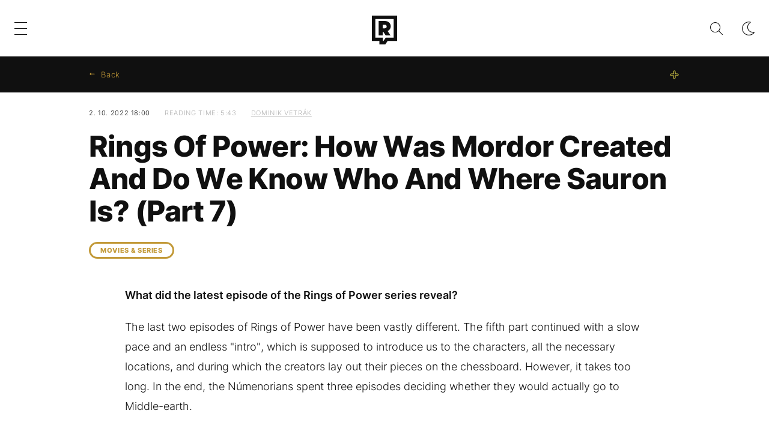

--- FILE ---
content_type: text/html; charset=UTF-8
request_url: https://refresher.com/758-Rings-Of-Power-How-Was-Mordor-Created-And-Do-We-Know-Who-And-Where-Sauron-Is-Part-7?other_lang=0
body_size: 15027
content:
<!DOCTYPE html>
<html lang="hu">
    <head>
        <meta charset="UTF-8">
        <meta name="viewport" content="width=device-width, initial-scale=1.0">
        <title>Rings of Power: A great new episode showed the rise of Mordor ✔️ | REFRESHER.com</title>
        <meta name="revisit-after" content="1 days">
        <meta name="author" content="REFRESHER">
        <meta name="copyright" content="REFRESHER Media, s.r.o.">
        <meta name="description" content="What did the latest episode of the Rings of Power series reveal?">
        <meta name="news_keywords" content="refresher, music, fashion, lifestyle">
        <meta name="theme-color" content="#101010"/>
        <meta property="og:title" content="Rings Of Power: How Was Mordor Created And Do We Know Who And Where Sauron Is? (Part 7)" />
        <meta property="og:description" content="What did the latest episode of the Rings of Power series reveal?" />
        <meta property="og:image" content="https://refstatic.sk/article/c513bf231511f4106591.jpg?ic=0x17x620x326&amp;is=1200x630c&amp;c=2w&amp;s=3fdf5d52eddef51906abb7d5face78e7860a77017319dc21a4aedf1770edd870" />
        <meta property="og:image:secure_url" content="https://refstatic.sk/article/c513bf231511f4106591.jpg?ic=0x17x620x326&amp;is=1200x630c&amp;c=2w&amp;s=3fdf5d52eddef51906abb7d5face78e7860a77017319dc21a4aedf1770edd870" />
        <meta property="og:image:width" content="1200" />
        <meta property="og:image:height" content="630" />
        <meta property="og:type" content="article" />
        <link rel="icon" type="image/png" href="/favicon.png" sizes="32x32"/>
        <link rel="preconnect" href="https://fonts.googleapis.com">
        <link rel="preconnect" href="https://fonts.gstatic.com" crossorigin>
        <link href="https://fonts.googleapis.com/css2?family=Roboto:wght@300;400;500;700;900&display=swap" rel="stylesheet">
        <link rel="canonical" href="https://refresher.com/758-Rings-Of-Power-How-Was-Mordor-Created-And-Do-We-Know-Who-And-Where-Sauron-Is-Part-7?other_lang=0">
                        <link rel="stylesheet" href="/build/163.a7acb866.css"><link rel="stylesheet" href="/build/base.6b4f8ffa.css">
            <link rel="stylesheet" href="/build/redesign_base.19aa08e0.css">
        
    <link rel="stylesheet" href="/build/article.912fdcb5.css">
                            <!-- Google Tag Manager -->
            <script>(function(w,d,s,l,i){w[l]=w[l]||[];w[l].push({'gtm.start':
                        new Date().getTime(),event:'gtm.js'});var f=d.getElementsByTagName(s)[0],
                    j=d.createElement(s),dl=l!='dataLayer'?'&l='+l:'';j.async=true;j.src=
                    'https://www.googletagmanager.com/gtm.js?id='+i+dl;f.parentNode.insertBefore(j,f);
                })(window,document,'script','dataLayer','GTM-K7QD2BK');</script>
            <!-- End Google Tag Manager -->
            </head>
    <body data-base-url="https://refresher.com/">
        
        <script type="text/javascript">
            if (['dark', 'light'].includes(localStorage.getItem("theme"))) {
                document.body.classList.add(localStorage.getItem("theme"));
            } else if (window.matchMedia && window.matchMedia('(prefers-color-scheme: dark)').matches) {
                document.body.classList.add('dark');
            } else {
                document.body.classList.add('light');
            }
        </script>

        <script>
    window.tracker = {
        events: [],
        endpoint: "https://tracker.dev.refresher.hu",
        tracker: "hu",
        locale: "hu",
        event: (type, data) => {
            window.tracker.events.push({type: type, data: data});
        },
    };
</script>
                        
                
<div class="header__holder--redesigned" data-is-article="1">
    <div class="Header-PullReload">
        <div class="Header-PullReload-Bg"></div>
        <div class="Header-PullReload-Loader"></div>
    </div>
</div>
<div class="header--redesigned" data-header>
    <nav class="header" data-is-article="1">
        <div class="header__top-wrap" data-header-top>
            <div class="header__top">
                <div class="header__top-soyoudontforget">
                                            <div>1/27/2026, tuesday</div>
                                    </div>
                <div class="header__top-projects">
                </div>
                            </div>
        </div>
        <div class="header__mid" data-header-mid>
            <div class="header__mid-categories"><div class="header__mid-categories-button icon icon-menu" data-header-menu-button-desktop></div></div>
                                                                        <div class="header__mid-logo"><a href="/" title="Refresher logo"><i class="icon icon-refresher-badge"></i></a></div>
            <div class="header__mid-hotkeys">
                <a href="/search" title="Search" class="header__search-button"><i class="icon icon-search"></i></a>
                <i class="icon icon-color-scheme-dark d-none d-xl-block" data-menu-dropdown-button="color-scheme"></i>
                                                <i class="icon icon-menu d-xl-none" data-header-menu-button-mobile></i>
            </div>

            <div class="header__dropdown" data-menu-dropdown="color-scheme">
                <div class="header__dropdown-wrap">
                    <div class="header__dropdown-item" data-color-scheme="light"><i class="icon icon-color-scheme-light"></i> <div>Light mode</div></div>
                    <div class="header__dropdown-item" data-color-scheme="dark"><i class="icon icon-color-scheme-dark"></i> <div>Dark mode</div></div>
                    <div class="header__dropdown-item" data-color-scheme="auto"><i class="icon icon-color-scheme-device-mobile"></i> <div>Auto mode</div></div>
                </div>
            </div>

                    </div>
        <div class="header__bottom-wrap" data-nav-slider data-header-bottom>
            <div>
                <div class="header__bottom header__bottom--mobile">
                    <div class="header__bottom-link header__bottom-link--dropdown" data-modal-open="categories">Categories</div>
                    <div class="header__bottom-link header__bottom-link--dropdown" data-modal-open="topics">Topics</div>
                    <div class="header__bottom-link header__bottom-link--dropdown" data-modal-open="latest">Latest</div>
                    <div class="header__bottom-link header__bottom-link--dropdown" data-modal-open="most-read">Most read</div>
                    <a href="/kvizek" class="header__bottom-link">Quizzes</a>
                    <a href="/video" class="header__bottom-link">Video</a>
                </div>
                <div class="header__bottom header__bottom--desktop h-scroll" data-nav-slider-scroll>
                                                                                                        <a href="/music" class="header__bottom-link">
                                <span class="header__bottom-link--color"
                                      style="background-color: #F60A47;"></span>Music
                                </a>
                                                                                                                <a href="/fashion" class="header__bottom-link">
                                <span class="header__bottom-link--color"
                                      style="background-color: #F6790A;"></span>Fashion
                                </a>
                                                                                                                <a href="/movies-and-series" class="header__bottom-link">
                                <span class="header__bottom-link--color"
                                      style="background-color: #c29937;"></span>Movies &amp; Series
                                </a>
                                                                                                                <a href="/tech" class="header__bottom-link">
                                <span class="header__bottom-link--color"
                                      style="background-color: #2dbb9b;"></span>Tech
                                </a>
                                                                                                                <a href="/other" class="header__bottom-link">
                                <span class="header__bottom-link--color"
                                      style="background-color: #cf3690;"></span>Other
                                </a>
                                                                                                                <a href="/culture" class="header__bottom-link">
                                <span class="header__bottom-link--color"
                                      style="background-color: #a577fa;"></span>Culture
                                </a>
                                                                                                                <a href="/food" class="header__bottom-link">
                                <span class="header__bottom-link--color"
                                      style="background-color: #30db51;"></span>Food
                                </a>
                                                                                                                <a href="/sport" class="header__bottom-link">
                                <span class="header__bottom-link--color"
                                      style="background-color: #90daf5;"></span>Sport
                                </a>
                                                                                                                <a href="/refresher" class="header__bottom-link">
                                <span class="header__bottom-link--color"
                                      style="background-color: #8b8b8b;"></span>Refresher
                                </a>
                                                                                                                <a href="/history" class="header__bottom-link">
                                <span class="header__bottom-link--color"
                                      style="background-color: #AD5B0F;"></span>History
                                </a>
                                                                                                                <a href="/celebrity" class="header__bottom-link">
                                <span class="header__bottom-link--color"
                                      style="background-color: #1194F2;"></span>Celebrity
                                </a>
                                                                                                                                                                                                                                                                            <a href="/politics" class="header__bottom-link">
                                <span class="header__bottom-link--color"
                                      style="background-color: #990000;"></span>Politics
                                </a>
                                                                        
                    <div class="header__bottom-link-divider"></div>
                                    </div>
                <div class="header__bottom-control-arrow header__bottom-control-arrow--left" style="opacity: 0" data-nav-slider-control="left"
                     data-hidden="1"></div>
                <div class="header__bottom-control-arrow" data-nav-slider-control="right" data-hidden="0"></div>
            </div>
        </div>

        <div class="header__menu" data-header-menu>
            <div class="header__menu-head">
                <i class="icon icon-color-scheme-dark" data-color-scheme-switch></i>
                <div class="header__menu-head-logo">
                    <a href="/" title="Refresher logo">
                        <i class="icon icon-refresher-badge"></i>
                    </a>
                </div>
                <i class="icon icon-menu-x" data-header-menu-close></i>
            </div>
            <div class="header__menu-search">
                <form class="header__menu-search-form" action="/search" method="get"
                      style="display: block;" data-cy="header-search-form">
                    <input type="search" class="header__menu-search-input" name="q"
                           placeholder="Search" data-cy="header-search-input">
                </form>
            </div>
            <div class="header__menu-wrap --search --hide">
                <div class="header__menu-wrap-container">
                    <div class="search__filter">
    <div class="search__filter-label">
        Search filter
    </div>
    <div class="search__filter-switch">
        <label class="switcher --inverted" data-cy="search-filter-articles">
            <input type="checkbox" name="exclude[]" value="articles"
                               >
            <span>Articles</span>
        </label>
    </div>
    <div class="search__filter-switch">
        <label class="switcher --inverted" data-cy="search-filter-topics">
            <input type="checkbox" name="exclude[]" value="topics"
                               >
            <span>Topics</span>
        </label>
    </div>
</div>
                    <div class="search__content"></div>
                </div>
            </div>
            <div class="header__menu-wrap --categories">
                <div class="header__menu-top">
                    <div class="header__menu-category">
                        <div class="header__menu-category-h">Lifestyle</div>
                        <ul class="header__menu-category-ul">
                                                                                                                                        <li class="header__menu-category-li">
                                            <a href="/music"
                                               style="border-color: #F60A47;"
                                               class="header__menu-category-li-a">Music
                                            </a>
                                        </li>
                                                                                                                                                <li class="header__menu-category-li">
                                            <a href="/fashion"
                                               style="border-color: #F6790A;"
                                               class="header__menu-category-li-a">Fashion
                                            </a>
                                        </li>
                                                                                                                                                <li class="header__menu-category-li">
                                            <a href="/movies-and-series"
                                               style="border-color: #c29937;"
                                               class="header__menu-category-li-a">Movies &amp; Series
                                            </a>
                                        </li>
                                                                                                                                                <li class="header__menu-category-li">
                                            <a href="/tech"
                                               style="border-color: #2dbb9b;"
                                               class="header__menu-category-li-a">Tech
                                            </a>
                                        </li>
                                                                                                                                                <li class="header__menu-category-li">
                                            <a href="/other"
                                               style="border-color: #cf3690;"
                                               class="header__menu-category-li-a">Other
                                            </a>
                                        </li>
                                                                                                                                                <li class="header__menu-category-li">
                                            <a href="/culture"
                                               style="border-color: #a577fa;"
                                               class="header__menu-category-li-a">Culture
                                            </a>
                                        </li>
                                                                                                                                                <li class="header__menu-category-li">
                                            <a href="/food"
                                               style="border-color: #30db51;"
                                               class="header__menu-category-li-a">Food
                                            </a>
                                        </li>
                                                                                                                                                <li class="header__menu-category-li">
                                            <a href="/sport"
                                               style="border-color: #90daf5;"
                                               class="header__menu-category-li-a">Sport
                                            </a>
                                        </li>
                                                                                                                                                <li class="header__menu-category-li">
                                            <a href="/refresher"
                                               style="border-color: #8b8b8b;"
                                               class="header__menu-category-li-a">Refresher
                                            </a>
                                        </li>
                                                                                                                                                <li class="header__menu-category-li">
                                            <a href="/history"
                                               style="border-color: #AD5B0F;"
                                               class="header__menu-category-li-a">History
                                            </a>
                                        </li>
                                                                                                                                                <li class="header__menu-category-li">
                                            <a href="/celebrity"
                                               style="border-color: #1194F2;"
                                               class="header__menu-category-li-a">Celebrity
                                            </a>
                                        </li>
                                                                                                                                                                                                                                                                                                                                                            <li class="header__menu-category-li">
                                            <a href="/politics"
                                               style="border-color: #990000;"
                                               class="header__menu-category-li-a">Politics
                                            </a>
                                        </li>
                                                                                                                        </ul>
                    </div>
                </div>

                <div class="header__menu-mid">
                    <div class="header__menu-category header__menu-category--topics">
                        <div class="header__menu-category-h">Lifestyle topics</div>
                        <ul class="header__menu-category-ul">
                                                    </ul>
                    </div>
                </div>

                <div class="header__menu-bot is-shown" data-menu-bot>                    <div class="header__menu-category">
                        <div class="header__menu-category-h">Other formats</div>
                        <ul class="header__menu-category-ul">
                                                                                    <li class="header__menu-category-li"><a href="/featured" class="header__menu-category-li-a">Featured</a></li>
                            <li class="header__menu-category-li"><a href="/video" class="header__menu-category-li-a">Video</a></li>
                            <li class="header__menu-category-li"><a href="/kvizek" class="header__menu-category-li-a">Quizzes</a></li>
                        </ul>
                    </div>


                    
                </div>

                <div class="header__menu-foot">
                    <div class="header__menu-foot-date">2026.1.27., tuesday</div>
                    <div class="header__menu-foot-namesday">
                    <div class="header__menu-foot-switch">
                        <span>HU</span><a href="https://refresher.sk">SK</a><a href="https://refresher.cz">CZ</a>
                    </div>                 </div>
            </div>
        </div>


                                                                                                                                                                                                                                                                        
            
                                                                                                                                                                                                                                                                                                                                                                                                            
            

        </div>
    </nav>




    <div class="overlay" data-overlay></div>
    <div class="header__modal" data-modal="categories">
        <div class="header__modal-head" data-modal-close>
            <div class="header__modal-button"></div>
        </div>
        <div class="header__modal-body">
            <div class="header__menu-wrap">
                <div class="header__menu-top">
                    <div class="header__menu-category">
                        <div class="header__menu-category-h">Categories</div>
                        <ul class="header__menu-category-ul">
                                                                                                                                        <li class="header__menu-category-li">
                                            <a href="/music"
                                               style="border-color: #F60A47;"
                                               class="header__menu-category-li-a">Music
                                            </a>
                                        </li>
                                                                                                                                                <li class="header__menu-category-li">
                                            <a href="/fashion"
                                               style="border-color: #F6790A;"
                                               class="header__menu-category-li-a">Fashion
                                            </a>
                                        </li>
                                                                                                                                                <li class="header__menu-category-li">
                                            <a href="/movies-and-series"
                                               style="border-color: #c29937;"
                                               class="header__menu-category-li-a">Movies &amp; Series
                                            </a>
                                        </li>
                                                                                                                                                <li class="header__menu-category-li">
                                            <a href="/tech"
                                               style="border-color: #2dbb9b;"
                                               class="header__menu-category-li-a">Tech
                                            </a>
                                        </li>
                                                                                                                                                <li class="header__menu-category-li">
                                            <a href="/other"
                                               style="border-color: #cf3690;"
                                               class="header__menu-category-li-a">Other
                                            </a>
                                        </li>
                                                                                                                                                <li class="header__menu-category-li">
                                            <a href="/culture"
                                               style="border-color: #a577fa;"
                                               class="header__menu-category-li-a">Culture
                                            </a>
                                        </li>
                                                                                                                                                <li class="header__menu-category-li">
                                            <a href="/food"
                                               style="border-color: #30db51;"
                                               class="header__menu-category-li-a">Food
                                            </a>
                                        </li>
                                                                                                                                                <li class="header__menu-category-li">
                                            <a href="/sport"
                                               style="border-color: #90daf5;"
                                               class="header__menu-category-li-a">Sport
                                            </a>
                                        </li>
                                                                                                                                                <li class="header__menu-category-li">
                                            <a href="/refresher"
                                               style="border-color: #8b8b8b;"
                                               class="header__menu-category-li-a">Refresher
                                            </a>
                                        </li>
                                                                                                                                                <li class="header__menu-category-li">
                                            <a href="/history"
                                               style="border-color: #AD5B0F;"
                                               class="header__menu-category-li-a">History
                                            </a>
                                        </li>
                                                                                                                                                <li class="header__menu-category-li">
                                            <a href="/celebrity"
                                               style="border-color: #1194F2;"
                                               class="header__menu-category-li-a">Celebrity
                                            </a>
                                        </li>
                                                                                                                                                                                                                                                                                                                                                            <li class="header__menu-category-li">
                                            <a href="/politics"
                                               style="border-color: #990000;"
                                               class="header__menu-category-li-a">Politics
                                            </a>
                                        </li>
                                                                                                                        </ul>
                    </div>
                </div>
            </div>
        </div>
    </div>
    <div class="header__modal" data-modal="topics">
        <div class="header__modal-head" data-modal-close>
            <div class="header__modal-button"></div>
        </div>
        <div class="header__modal-body">
            <div class="header__menu-wrap">
                <div class="header__menu-top">
                    <div class="header__menu-category">
                        <div class="header__menu-category-h">Topics</div>
                        <ul class="header__menu-category-ul">
                                                    </ul>
                    </div>
                </div>
            </div>
        </div>
    </div>
    <div class="header__modal" data-modal="latest">
        <div class="header__modal-head" data-modal-close>
            <div class="header__modal-button"></div>
        </div>
        <div class="header__modal-body">
            <div data-modal-loader></div>
        </div>
    </div>
    <div class="header__modal" data-modal="most-read">
        <div class="header__modal-head" data-modal-close>
            <div class="header__modal-button"></div>
        </div>
        <div class="header__modal-body">
            <div data-modal-loader></div>
        </div>
    </div>
</div>

        

        
<div
        class="article-info-bar"
                    style="--category-color: #c29937;"
        >
    <div class="article-info-bar__container">
        <div class="article-info-bar__nav">
            <a
                    class="article-info-bar__nav-btn"
                    data-type="home"
                    data-cy="article-info-bar-home"
                    href="/"
            >
                Home
            </a>
            <span
                    style="display: none;"
                    class="article-info-bar__nav-btn"
                    data-type="back"
                    data-cy="article-info-bar-back"
            >
                Back
            </span>
        </div>
        <div class="article-info-bar__icons">
                            <div class="article-info-bar__icons-item">
                    <i class="icon icon-article-premium"></i>
                </div>
                                                        </div>
    </div>
</div>

<div class="container">
    <article
            class="article"
            data-id="758"
            data-category-id="28"
            data-targeting-category=""
            data-url="/758-Rings-Of-Power-How-Was-Mordor-Created-And-Do-We-Know-Who-And-Where-Sauron-Is-Part-7"
            data-featured="0"
            data-author-ids="90"
            data-category-ids="28"
            data-tag-ids=""
            data-active    >
        

        <div
        class="article__headline"
                    style="--category-color: #c29937;"
        >
    <div class="article__headline-info">
                    <div class="article__headline-info-item --publish-date" title="Publication date">
                2. 10. 2022 18:00
            </div>
                <div class="article__headline-info-item --reading-time">
            Reading time:
            5:43
        </div>
                                    <a class="article__headline-info-item" title="Author"
                   href="/author/dominik-vetrak">
                    Dominik Vetrák
                </a>
                                </div>
    <h1 class="article__headline-title">
        Rings Of Power: How Was Mordor Created And Do We Know Who And Where Sauron Is? (Part 7)
    </h1>
        <div class="article__headline-tags">
        <a
                class="article__headline-tags-item"
                href="/movies-and-series"
        >
            MOVIES &amp; SERIES
        </a>
            </div>


</div>

        <div
        class="article__content"
                    style="--category-color: #c29937;"
                >
    
    
    <div class="article__content-articles">
            </div>

    <p class="article__content-intro">
        What did the latest episode of the Rings of Power series reveal?
    </p>

    <div class="article__content-area">
        <p>The last two episodes of Rings of Power have been vastly different. The fifth part continued with a slow pace and an endless "intro", which is supposed to introduce us to the characters, all the necessary locations, and during which the creators lay out their pieces on the chessboard. However, it takes too long. In the end, the Númenorians spent three episodes deciding whether they would actually go to Middle-earth.<br /> <br />But most viewers won't remember why it took them so long and what the episodes were even about. The series is plot-free, although certainly not boring, thanks to the beautiful presentation. Fortunately, that changed in the latest episode, as the creators accelerated the pace and finally offered great action scenes, good tension and a great ending.</p>

<p>We finally felt a proper Lord of the Rings atmosphere from the series, and while it's still not perfect, it's a step in the right direction. It remains to be hoped that the next series will not be filmed so lifelessly and at an extremely slow pace.</p>


<p style="text-align: center;">If you haven't seen the latest episode and don't want to spoil the surprise, don't read any further, the text contains <strong>spoilers</strong>.</p>

<div class="article__image">
    <figure class="article__image-wrap" data-id="2449">
        <picture>
            <source media="(max-width: 600px) and (max-height: 600px)" srcset="https://refstatic.sk/article/d93de90d7bbc4dacdc5b.jpg?is=600x600&amp;s=1b504cd48f070662772718dbc7ce39a76a03c6fe58a35c3ea8a0388bfc9ee945"/>
            <source media="(max-width: 800px) and (max-height: 800px)" srcset="https://refstatic.sk/article/d93de90d7bbc4dacdc5b.jpg?is=800x800&amp;s=3b99de16c3bc594a3def5a0eed440db03f75785f8e1c12f14c13695ec4edce94"/>
            <source media="(max-width: 1000px) and (max-height: 1000px)" srcset="https://refstatic.sk/article/d93de90d7bbc4dacdc5b.jpg?is=1000x1000&amp;s=204ddf9bf0b1b36d0004ac710e41d18cb24ff8188f6a02df67e168af9e2c09f1"/>
            <img src="https://refstatic.sk/article/d93de90d7bbc4dacdc5b.jpg?is=1200x2000&amp;s=522abc094b42c38740cc85c04ab6fcbaec80c0c06cf54412d35a8ea2db6f5235"
                 class="article__image-image"
                                     width="1000"
                 height="527"
                 loading="lazy"
            />
        </picture>
                    <figcaption class="article__image-text">
                <span class="article__image-text-name">
                     
                </span>
                                    <span class="article__image-text-source">
                        <span>Source</span>
                        Amazon Prime Video
                    </span>
                            </figcaption>
            </figure>
</div>

<h3 style="text-align: left;">The arrival of Númenor in Middle-earth</h3>
<p>The Queen Regent, Isildur and co. timed it perfectly. It doesn't matter that Arondir and his human friends were found all over the Southern Regions on their first try, or that their troop numbers dwindled from 300 to maybe 100 (and then even less by the time they reached the village). In the review, we will pay enough attention to the (un)magnificence of the series, the production of which cost half a billion dollars, while it does not look like it.</p>

<p style="text-align: left;">What is important for us now is that the riding of the knights looked really impressive on the screen, even if perhaps less slow-motion shots (or none) would have been useful. In order for the series to be equal to the film and we could at least compare this ride to the <a href="https://www.youtube.com/watch?v=HVmWl7PrBcc" target="_blank" rel="noopener">Rohirrim ride</a>, it would have to be made by more talented and experienced creators.</p>

<p>Even so, we have to praise the episode in its entirety, as it was clear that they cared about it and the result is one of the best, if not the best, episode of the entire series.</p>

<div class="article__read-also">
        <div class="article__read-also-label">
            Featured
        </div>
        <a
                class="article__read-also-link"
                href="/727-Everything-You-Need-To-Know-To-Understand-The-Rings-Of-Power-Series-The-History-Of-Middle-Earth-And-The-First-Age-Part-1"
                onclick="gaTrack('read-also-box', 'manual', '1')"
        >
            <img
                    class="article__read-also-image"
                    src="https://refstatic.sk/article/Everything-You-Need-To-Know-To-Understand-The-Rings-Of-Power-Series-The-History-Of-Middle-Earth-And-The-First-Age-Part-1~62a30cd047659da36d70.jpg?is=150x200c&amp;s=9d3b58d56b45422c33b1ba337d08e2b93289db0657b9ad8eb9b582e8f897721b"
                    alt="Everything You Need To Know To Understand The Rings Of Power Series. The History Of Middle Earth And The First Age (Part 1)"
                    width="256"
                    height="159"
                    loading="lazy"
            />
            <span class="article__read-also-text">
                <span class="article__read-also-title --long">
                    Everything You Need To Know To Understand The Rings Of Power Series. The History Of Middle Earth And The First Age (Part 1)
                </span>
                <span class="article__read-also-date">
                    17. 9. 2022 11:00
                </span>
            </span>
        </a>
    </div>
<div class="article__read-also">
        <div class="article__read-also-label">
            Featured
        </div>
        <a
                class="article__read-also-link"
                href="/728-Rings-Of-Power-What-LOTR-Characters-Will-We-See-In-The-Series-How-Was-Numenor-Created-And-Destroyed-Part-2"
                onclick="gaTrack('read-also-box', 'manual', '2')"
        >
            <img
                    class="article__read-also-image"
                    src="https://refstatic.sk/article/Rings-Of-Power-What-LOTR-Characters-Will-We-See-In-The-Series-How-Was-Numenor-Created-And-Destroyed-Part-2~23789430336ed0dd4c4a.jpg?is=150x200c&amp;ic=0x0x0x0&amp;s=5f29b42f5a276c15e884a7a81290b7c78c28a74603ba25c1a6abde8d4f359bbf"
                    alt="Rings Of Power: What LOTR Characters Will We See In The Series, How Was Númenor Created And Destroyed (Part 2)"
                    width="256"
                    height="159"
                    loading="lazy"
            />
            <span class="article__read-also-text">
                <span class="article__read-also-title --long">
                    Rings Of Power: What LOTR Characters Will We See In The Series, How Was Númenor Created And Destroyed (Part 2)
                </span>
                <span class="article__read-also-date">
                    17. 9. 2022 17:00
                </span>
            </span>
        </a>
    </div>
<p>It had a great atmosphere, commendable acting and successful action scenes, in which the filmmakers relied not only on the effective drawing of swords, but also on clever tactical attacks and traps on both sides. </p>

<div class="article__image">
    <figure class="article__image-wrap" data-id="2450">
        <picture>
            <source media="(max-width: 600px) and (max-height: 600px)" srcset="https://refstatic.sk/article/77ba9e6e6cbd8ec52a66.jpg?is=600x600&amp;s=52d52035508cdd06987318d8bae8962d9d6142fc9bf2177d05873d241b05288b"/>
            <source media="(max-width: 800px) and (max-height: 800px)" srcset="https://refstatic.sk/article/77ba9e6e6cbd8ec52a66.jpg?is=800x800&amp;s=2d6b26ceb9fbc940cfd09070ab6bbdcc5a947a1f70dc16d498de1d7c34232a73"/>
            <source media="(max-width: 1000px) and (max-height: 1000px)" srcset="https://refstatic.sk/article/77ba9e6e6cbd8ec52a66.jpg?is=1000x1000&amp;s=d3367a1ddedd4c618c805ac8c475514d6132dd8b806f3b64a2970ece7879cd06"/>
            <img src="https://refstatic.sk/article/77ba9e6e6cbd8ec52a66.jpg?is=1200x2000&amp;s=5062c32ffd34da97c759b162fccf1bc3b4a947f7f0ab4e87ef2461489b15fddb"
                 class="article__image-image"
                                     width="1000"
                 height="562"
                 loading="lazy"
            />
        </picture>
                    <figcaption class="article__image-text">
                <span class="article__image-text-name">
                     
                </span>
                                    <span class="article__image-text-source">
                        <span>Source</span>
                        Amazon Prime Video
                    </span>
                            </figcaption>
            </figure>
</div>

<p style="text-align: left;">Interestingly, we haven't really seen Isildur fight, and for that matter, neither has Galadriel (apart from the first episode). In the new episode, she was more or less dodging arrows and spears. Apart from Arondir, we can't get close to anyone in the way that only fight scenes full of tension and pain that the characters have to suffer in order to achieve their goal can do for the viewer.</p>

<h3 style="text-align: left;">Adar revealed what happened to Sauron</h3>
<p>But can we trust him? Galadriel definitely doesn't trust him and neither do we. After all, why would he get so angry when people came to serve him claiming to be Sauron and beholden to him?</p>

<div id="lock" class="lock mceNonEditable" data-type="3"><select class="mceEditable">
<option value="1">Prihlásený</option>
<option value="3">plus hard</option>
</select>
<section class="mceEditable" style="display: none; background: #fff; text-align: left;">
<p><span class="question">What will you learn after unlocking?</span></p>
<ul>
<li>Who and where is Sauron</li>
<li>What lies behind the identity of Halbrand</li>
<li>Did we see the rise of Mordor?</li>
</ul>
</section>
</div>

<p>He could have answered them haughtily or mocked Sauron, but instead he felt insulted and threatened. Moreover, we can hardly imagine that Sauron was killed by Adar, who was also dealt with by Halbrand in this episode.</p>

<p>But it doesn't really matter. We know from the history of Middle-earth that Sauron will do a lot of mischief, so he will definitely appear. However, we still do not know in what form and when it will be. It could easily be Annatar who convinces Celebrimbor to forge the rings of power. We may see Sauron in his true form only in the second series.</p>

<div class="article__image">
    <figure class="article__image-wrap" data-id="2451">
        <picture>
            <source media="(max-width: 600px) and (max-height: 600px)" srcset="https://refstatic.sk/article/29f5e623349efe48e939.jpg?is=600x600&amp;s=1ffe1e7f0f8c9b58dcbc739e2e4a45e9b1b4960509cfe55d11740e7a05bc30ef"/>
            <source media="(max-width: 800px) and (max-height: 800px)" srcset="https://refstatic.sk/article/29f5e623349efe48e939.jpg?is=800x800&amp;s=2be350f607369726a36be58cf69bde115a2acd16f7c52900f588586e2ddc6222"/>
            <source media="(max-width: 1000px) and (max-height: 1000px)" srcset="https://refstatic.sk/article/29f5e623349efe48e939.jpg?is=1000x1000&amp;s=0cf4e7184b16a9c79186d12e3847459bbbc912f3a71fb001d0bdae0d9f37c922"/>
            <img src="https://refstatic.sk/article/29f5e623349efe48e939.jpg?is=1200x2000&amp;s=eb531ee800e0660ae9e1f33618ac2eda6d5cf567d2051bcdba2ca37ecd13d8a1"
                 class="article__image-image"
                                     width="1000"
                 height="375"
                 loading="lazy"
            />
        </picture>
                    <figcaption class="article__image-text">
                <span class="article__image-text-name">
                     
                </span>
                                    <span class="article__image-text-source">
                        <span>Source</span>
                        Amazon Prime Video
                    </span>
                            </figcaption>
            </figure>
</div>
<div class="article__read-also">
        <div class="article__read-also-label">
            Featured
        </div>
        <a
                class="article__read-also-link"
                href="/729-Rings-of-Power-Why-is-Numenor-Important-Who-Are-Elendil-The-New-Leader-Adar-And-The-Wizard-Who-Fell-From-The-Heavens-Part-3"
                onclick="gaTrack('read-also-box', 'manual', '3')"
        >
            <img
                    class="article__read-also-image"
                    src="https://refstatic.sk/article/Rings-of-Power-Why-is-Numenor-Important-Who-Are-Elendil-The-New-Leader-Adar-And-The-Wizard-Who-Fell-From-The-Heavens-Part-3~f515c20c368fdd8d6529.jpg?is=150x200c&amp;ic=139x0x755x472&amp;s=67c0f12e1a0e020925a66d16782c993099a95927844a068bd55b2d106c0de8ff"
                    alt="Rings of Power: Why is Númenor Important, Who Are Elendil, The New Leader Adar, And The Wizard Who Fell From The Heavens? (Part 3)"
                    width="256"
                    height="159"
                    loading="lazy"
            />
            <span class="article__read-also-text">
                <span class="article__read-also-title --long">
                    Rings of Power: Why is Númenor Important, Who Are Elendil, The New Leader Adar, And The Wizard Who Fell From The Heavens? (Part 3)
                </span>
                <span class="article__read-also-date">
                    18. 9. 2022 11:00
                </span>
            </span>
        </a>
    </div>

<h3 style="text-align: left;">The rise of Mordor?</h3>
<p style="text-align: left;">That the Southlands became Mordor is no secret. We knew from the first look at the map in the series, and the characters repeatedly commented on it. But we were surprised to see the beginning of Mordor so soon. It was probably the most surprising and spectacular sequence in the entire series.<br /> <br />The closing seconds of Galadriel watching the dust, darkness and fire as the volcano awakens were beautiful. We finally see how Mordor came to be. It was not Sauron's fault (although he built the fortresses and Mordor as such). It was Adar who wanted to create a home for the orcs (or Uruk as he calls them) to live in.<br /> <br />Their motivations are sufficiently portrayed, even if they could achieve their goal different way, than by slaughtering several villages. The creators want to "humanize" them and try to show them as complex beings, not just dumb, murderous monsters. However, we will never perceive them that way, as long as they achieve their goals with this kind of behavior.</p>

<div class="article__image">
    <figure class="article__image-wrap" data-id="2452">
        <picture>
            <source media="(max-width: 600px) and (max-height: 600px)" srcset="https://refstatic.sk/article/411835d3bf56816f7e74.jpg?is=600x600&amp;s=651cadb77ccb754514187124768740f77eeab4067db1a55cb8231bec38f7c691"/>
            <source media="(max-width: 800px) and (max-height: 800px)" srcset="https://refstatic.sk/article/411835d3bf56816f7e74.jpg?is=800x800&amp;s=cf9b0ccaf683069d289264856d58f18808627f5b8374a94cc5890dde3065cfa1"/>
            <source media="(max-width: 1000px) and (max-height: 1000px)" srcset="https://refstatic.sk/article/411835d3bf56816f7e74.jpg?is=1000x1000&amp;s=5e33b74f509c7ab3d567dcd487acc295e9ade4721015ddbc4056c2c19fcd2569"/>
            <img src="https://refstatic.sk/article/411835d3bf56816f7e74.jpg?is=1200x2000&amp;s=30b8a14447c40bc3fd0237f23c679aebc7e3c4fd144dd57feba9aa6f6fcabb5a"
                 class="article__image-image"
                                     width="1000"
                 height="415"
                 loading="lazy"
            />
        </picture>
                    <figcaption class="article__image-text">
                <span class="article__image-text-name">
                     
                </span>
                                    <span class="article__image-text-source">
                        <span>Source</span>
                        Amazon Prime Video
                    </span>
                            </figcaption>
            </figure>
</div>

<h3 style="text-align: left;">Is Halbrand Sauron?</h3>
<p><strong>Why he is:</strong> Adar said that Sauron really wanted to restore Middle-earth after defeating Morgoth and didn't want to be the villain, which is true even according to the history of Middle-earth as written by J.R.R. Tolkien himself. At the same time, Halbrand clearly regrets something from the past, and therefore does not believe that the people of the Southern Regions would forgive him so that he could be king. So Halbrand/Sauron can be blamed for killing and pillaging Middle-earth together with Morgoth.<br /> <br />Adar claimed to have killed Sauron. This is also why Halbrand harbors such hatred towards him. When Adar replied that he did not remember him, it might be because Halbrand looked different then - like Sauron. Halbrand is also a good fighter, he is cunning, intelligent, a very skilled blacksmith and has a mysterious aura around him.</p>

<div class="article__image">
    <figure class="article__image-wrap" data-id="2453">
        <picture>
            <source media="(max-width: 600px) and (max-height: 600px)" srcset="https://refstatic.sk/article/b1cd34959ec5ad00d5b6.jpg?is=600x600&amp;s=74b4199802b384d444362ec50acbf62be190f90a75757703450b5e1fffb36277"/>
            <source media="(max-width: 800px) and (max-height: 800px)" srcset="https://refstatic.sk/article/b1cd34959ec5ad00d5b6.jpg?is=800x800&amp;s=1e59a5a1d9d2e8d1cf2c0cf2addcd7c7746964755f412583108cd9e9a8cc7648"/>
            <source media="(max-width: 1000px) and (max-height: 1000px)" srcset="https://refstatic.sk/article/b1cd34959ec5ad00d5b6.jpg?is=1000x1000&amp;s=51173d2edb6eaefb05ff78e4234f42c2e94ddc232e733298a3359a29c3572958"/>
            <img src="https://refstatic.sk/article/b1cd34959ec5ad00d5b6.jpg?is=1200x2000&amp;s=1ffc4266a2af8c10a1fed95954dd3f001252ddccab74bd66bce639f62ac23950"
                 class="article__image-image"
                                     width="620"
                 height="413"
                 loading="lazy"
            />
        </picture>
                    <figcaption class="article__image-text">
                <span class="article__image-text-name">
                     
                </span>
                                    <span class="article__image-text-source">
                        <span>Source</span>
                        Amazon Prime Video
                    </span>
                            </figcaption>
            </figure>
</div>

<p><strong>Why he isn't:</strong> Because it would be too obvious. The creators of the series have already referred to the mysterious identity of Halbrand many times and provided several visual, plot and dialogue references to his possible connection with Sauron. We believe that the writers tried harder and did not make something so predictable. Sauron shouldn't be the first person most viewers think of after the first episode.<br /> <br />If that's the case, it would mean that the creators have completely failed to create the mystery surrounding Sauron's true identity and would have unnecessarily dragged out the already too long series. In some places, we perceive it as an exposition for other series rather than an independently functional and interesting story from Middle-earth.</p>

<h3 style="text-align: left;">Could Halbrand be someone else?</h3>
<p>There are many such theories on the Internet. We lean towards two of them. Halbrand may be an ordinary king among men, but he becomes someone more important. We know that before they became Sauron's loyal servants, the Nazgul were human kings. Halbrand can thus be one of them and easily the Witch-king of Angmar himself.</p>

<p>However, there is another possibility that we are more into and we hope that it will turn out that way. Halbrand may be that king of men who was cursed by Isildur himself for not coming to his aid in an important battle. This is the army of the dead from the film The Lord of the Rings: The Return of the King. If you remember, the spirits recognised Aragorn as the rightful king and descendant of Isildur, so they could finally repay Isildur a debt from several thousand years ago.</p>
<div class="article__read-also">
        <div class="article__read-also-label">
            Featured
        </div>
        <a
                class="article__read-also-link"
                href="/735-Rings-of-Power-Why-Didn-t-Gandalf-And-Saruman-Come-To-Middle-Earth-Until-The-Third-Age-And-What-Happened-After-LOTR-Part-4"
                onclick="gaTrack('read-also-box', 'manual', '4')"
        >
            <img
                    class="article__read-also-image"
                    src="https://refstatic.sk/article/Rings-of-Power-Why-Didn-t-Gandalf-And-Saruman-Come-To-Middle-Earth-Until-The-Third-Age-And-What-Happened-After-LOTR-Part-4~9f5770b54532a4c42965.jpg?is=150x200c&amp;s=94a60852e93eb1a27a81929537dcdfaf39f4910786f01d6d069176cb3d526284"
                    alt="Rings of Power: Why Didn't Gandalf And Saruman Come To Middle-Earth Until The Third Age, And What Happened After LOTR? (Part 4)"
                    width="256"
                    height="159"
                    loading="lazy"
            />
            <span class="article__read-also-text">
                <span class="article__read-also-title --long">
                    Rings of Power: Why Didn't Gandalf And Saruman Come To Middle-Earth Until The Third Age, And What Happened After LOTR? (Part 4)
                </span>
                <span class="article__read-also-date">
                    21. 9. 2022 11:00
                </span>
            </span>
        </a>
    </div>

<h3 style="text-align: left;">The Lord of the Rings connection</h3>
<p>When Isildur called them to help in the War of the Last Alliance, they refused, so Isildur cursed them to never leave Middle-earth (even after their deaths). We can easily see these events in the series as well, since its creators narrowed the history of the second age to a shorter period in order to better work with human characters and to make them live longer.</p>

<div class="article__image">
    <figure class="article__image-wrap" data-id="2454">
        <picture>
            <source media="(max-width: 600px) and (max-height: 600px)" srcset="https://refstatic.sk/article/1b7b7c2b2bcd9ac3f0eb.jpg?is=600x600&amp;s=01477af7c2ddb3919ac041bc0657d16881c07763db3c5d82b3bf74579e0455bd"/>
            <source media="(max-width: 800px) and (max-height: 800px)" srcset="https://refstatic.sk/article/1b7b7c2b2bcd9ac3f0eb.jpg?is=800x800&amp;s=afc91bfa0c986e13b75cab34b064c89e9dc99965c278cdcc83e1af4aaec83580"/>
            <source media="(max-width: 1000px) and (max-height: 1000px)" srcset="https://refstatic.sk/article/1b7b7c2b2bcd9ac3f0eb.jpg?is=1000x1000&amp;s=ea06a9cd2d6d02a13e4d3f33b23b01980a8b017c3adf2a887ebd9c2367571162"/>
            <img src="https://refstatic.sk/article/1b7b7c2b2bcd9ac3f0eb.jpg?is=1200x2000&amp;s=c3a8115b449cdbd091890000de37bec2002a475e82b6882f2910aa0660b3d563"
                 class="article__image-image"
                                     width="1000"
                 height="414"
                 loading="lazy"
            />
        </picture>
                    <figcaption class="article__image-text">
                <span class="article__image-text-name">
                     
                </span>
                                    <span class="article__image-text-source">
                        <span>Source</span>
                        Amazon Prime Video
                    </span>
                            </figcaption>
            </figure>
</div>

<p>Isildur and Halbrand already have a relationship with each other, and Halbrand basically owes him for overcoming his past and becoming a ruler. So if he betrays him and refuses to help him fight Sauron, it creates a strong connection to the Lord of the Rings films and a more emotional impact on the storyline with the Army of the Dead from Return of the King.<br /> <br />In any case, if they want the character of Halbrand to be part of the next plot in the series, it has to be either one of the Nazgul, Sauron, or that cursed king. Otherwise, it probably won't have a place in the story. However, as we see with the hobbits, something like this does not bother the screenwriters at all, and they squeeze any number of characters into the story.</p>
<div class="article__read-also">
        <div class="article__read-also-label">
            Featured
        </div>
        <a
                class="article__read-also-link"
                href="/736-Rings-of-Power-Why-Does-Celebrimbor-Look-Old-When-Elves-Don-t-Age-Are-Elves-Really-Immortal-Part-5"
                onclick="gaTrack('read-also-box', 'manual', '5')"
        >
            <img
                    class="article__read-also-image"
                    src="https://refstatic.sk/article/Rings-of-Power-Why-Does-Celebrimbor-Look-Old-When-Elves-Don-t-Age-Are-Elves-Really-Immortal-Part-5~c2cb8907e717bb80b635.jpg?is=150x200c&amp;ic=8x26x1782x1114&amp;s=cc50b3e61d7c5dc9b8a2500e90bafba6e941dc04c2d78891dbb2feabe7b5c62a"
                    alt="Rings of Power: Why Does Celebrimbor Look Old When Elves Don't Age? Are Elves Really Immortal? (Part 5)"
                    width="256"
                    height="159"
                    loading="lazy"
            />
            <span class="article__read-also-text">
                <span class="article__read-also-title ">
                    Rings of Power: Why Does Celebrimbor Look Old When Elves Don't Age? Are Elves Really Immortal? (Part 5)
                </span>
                <span class="article__read-also-date">
                    21. 9. 2022 17:00
                </span>
            </span>
        </a>
    </div>
<div class="article__read-also">
        <div class="article__read-also-label">
            Featured
        </div>
        <a
                class="article__read-also-link"
                href="/747-Which-Characters-From-The-Lord-Of-The-Rings-Are-And-Will-Be-In-The-Series-Rings-Of-Power-Photo-Comparison-Of-Actors-Part-6"
                onclick="gaTrack('read-also-box', 'manual', '6')"
        >
            <img
                    class="article__read-also-image"
                    src="https://refstatic.sk/article/Which-Characters-From-The-Lord-Of-The-Rings-Are-And-Will-Be-In-The-Series-Rings-Of-Power-Photo-Comparison-Of-Actors-Part-6~4f715cd860e812f1ed45.jpg?is=150x200c&amp;ic=140x0x1120x700&amp;s=d708d8d2225e30c7f34d8593ec34bfaff82238b257422434193eb35cc2c6a004"
                    alt="Which Characters From The Lord Of The Rings Are, And Will Be, In The Series Rings Of Power. Photo Comparison Of Actors (Part 6)"
                    width="256"
                    height="159"
                    loading="lazy"
            />
            <span class="article__read-also-text">
                <span class="article__read-also-title --long">
                    Which Characters From The Lord Of The Rings Are, And Will Be, In The Series Rings Of Power. Photo Comparison Of Actors (Part 6)
                </span>
                <span class="article__read-also-date">
                    27. 9. 2022 11:00
                </span>
            </span>
        </a>
    </div>
    </div>

    <div class="article__content-quiz">
            </div>

    
</div>

        
        
        <div class="article__footer">

            
            
            <div class="article__actions">
    <div class="article__share" data-cy="article-share">
        <div class="article__share-title">
            <span class="--long">Share article:</span>
            <span class="--short">Share:</span>
        </div>
        <div class="article__share-buttons">
            <div class="article__share-button" data-type="facebook"></div>
            <div class="article__share-button" data-type="whatsapp"></div>
            <div class="article__share-button" data-type="email"></div>
            <div class="article__share-button" data-type="link" data-cy="article-share-link"></div>
            <div class="article__share-tooltip">
                Link copied to clipboard
            </div>
        </div>
    </div>
    



</div>

            <div class="article__sources">
                        <div class="article__sources-item">
            <span class="article__sources-item-title">Preview image:</span>
            <span class="article__sources-item-value">Amazon Prime Video</span>
        </div>
    </div>

            
            <div class="article__footer-box">
                
            </div>

            <div class="article__footer-box">
                <div class="hp-category-articles-feed__root h-scroll">
                                            
                                            
                                            
                                    </div>
            </div>

            <div class="article__footer-box">
                <div class="box-latest-articles-feed">
    <h2 class="box-latest-articles-feed__h">Latest</h2>

    <div class="box-latest-articles-feed__content">
        <div class="box-latest-articles-feed__content-col">
                            
<div
                class="article-item"
        data-ctr="all|1086"
                            style="--category-color: #c29937;"
        >
    <div class="article-item__image">
        <a href="/1086-Netflix-Prepares-a-Successor-to-The-Crown-A-Star-Studded-Kennedy-Series" class="article-item__image-gradient">
                                                                                    <picture
            >
                                    <source srcset="https://refstatic.sk/article/Netflix-Prepares-a-Successor-to-The-Crown-A-Star-Studded-Kennedy-Series~pylbr8j44yp51wjy.jpg?is=600x800c&amp;s=8bcb4b001957b0a9e81381df8138d1c2c7c0fe07e7350e298fec91dc9e81751b, https://refstatic.sk/article/Netflix-Prepares-a-Successor-to-The-Crown-A-Star-Studded-Kennedy-Series~pylbr8j44yp51wjy.jpg?is=800x1000c&amp;s=8211f6c6626999eebb034d58c6564f346360a42b80124afa1760007f82c87a91 2x" media="(min-width: 800px)">
                    <source srcset="https://refstatic.sk/article/Netflix-Prepares-a-Successor-to-The-Crown-A-Star-Studded-Kennedy-Series~pylbr8j44yp51wjy.jpg?is=400x600c&amp;s=2ad756b7431e63ec42218972d8969311546511a879ed3b1ae7f102171f7daccd, https://refstatic.sk/article/Netflix-Prepares-a-Successor-to-The-Crown-A-Star-Studded-Kennedy-Series~pylbr8j44yp51wjy.jpg?is=600x800c&amp;s=8bcb4b001957b0a9e81381df8138d1c2c7c0fe07e7350e298fec91dc9e81751b 2x" media="(min-width: 600px)">
                    <source srcset="https://refstatic.sk/article/Netflix-Prepares-a-Successor-to-The-Crown-A-Star-Studded-Kennedy-Series~pylbr8j44yp51wjy.jpg?is=600x800c&amp;s=8bcb4b001957b0a9e81381df8138d1c2c7c0fe07e7350e298fec91dc9e81751b, https://refstatic.sk/article/Netflix-Prepares-a-Successor-to-The-Crown-A-Star-Studded-Kennedy-Series~pylbr8j44yp51wjy.jpg?is=800x1000c&amp;s=8211f6c6626999eebb034d58c6564f346360a42b80124afa1760007f82c87a91 2x" media="(min-width: 420px)">
                    <source srcset="https://refstatic.sk/article/Netflix-Prepares-a-Successor-to-The-Crown-A-Star-Studded-Kennedy-Series~pylbr8j44yp51wjy.jpg?is=400x600c&amp;s=2ad756b7431e63ec42218972d8969311546511a879ed3b1ae7f102171f7daccd, https://refstatic.sk/article/Netflix-Prepares-a-Successor-to-The-Crown-A-Star-Studded-Kennedy-Series~pylbr8j44yp51wjy.jpg?is=600x800c&amp;s=8bcb4b001957b0a9e81381df8138d1c2c7c0fe07e7350e298fec91dc9e81751b 2x">
                                <img src="https://refstatic.sk/article/Netflix-Prepares-a-Successor-to-The-Crown-A-Star-Studded-Kennedy-Series~pylbr8j44yp51wjy.jpg?is=400x600c&amp;s=2ad756b7431e63ec42218972d8969311546511a879ed3b1ae7f102171f7daccd" loading="lazy"
                     alt="Netflix Prepares a Successor to The Crown: A Star-Studded Kennedy Series"/>
            </picture>
        </a>
         
<div class="image-extension ">
            <div class="image-extension__text">
            <div class="image-extension__text-category">Movies &amp; Series</div>
            <div class="image-extension__text-published">23. 1. 2026 9:24</div>
        </div>
    
    </div>
    </div>
    <div class="article-item__data">
        <a class="article-item__h" href="/1086-Netflix-Prepares-a-Successor-to-The-Crown-A-Star-Studded-Kennedy-Series" >
            Netflix Prepares a Successor to The Crown: A Star-Studded Kennedy Series
        </a>
        <div class="article-item__published">23. 1. 2026 9:24</div>
            </div>
</div>
                <div class="box-latest-articles-feed__perex">In October 2025, Netflix announced a new series titled "Kennedy," focusing not only on Joe Kennedy Sr., the father of President John F. Kennedy, but also on the entire famous dynasty. The streaming service has now revealed the main cast of the series.</div>
                    </div>
        <div class="box-latest-articles-feed__content-col">
                            
<div
                class="article-item"
        data-ctr="all|1077"
                            style="--category-color: #F6790A;"
        >
    <div class="article-item__image">
        <a href="/1077-In-Minus-Temperatures-but-Trendy-Get-Inspired-by-Apres-Ski-Fashion-and-Bring-Slope-Elegance-to-the-Streets">
                                                                                    <picture
            >
                                    <source srcset="https://refstatic.sk/article/In-Minus-Temperatures-but-Trendy-Get-Inspired-by-Apres-Ski-Fashion-and-Bring-Slope-Elegance-to-the-Streets~t4ss2qjuamd2vpy3.jpg?is=600x800c&amp;s=c934eb9b2cc93e3a14c0afd0a5b76eee47ceec054806c3039fca09f801959805, https://refstatic.sk/article/In-Minus-Temperatures-but-Trendy-Get-Inspired-by-Apres-Ski-Fashion-and-Bring-Slope-Elegance-to-the-Streets~t4ss2qjuamd2vpy3.jpg?is=800x1000c&amp;s=1c7e11a2f2d38050edd225581c65c9f7f24ea0398cf2db12d7af28efa7893742 2x" media="(min-width: 800px)">
                    <source srcset="https://refstatic.sk/article/In-Minus-Temperatures-but-Trendy-Get-Inspired-by-Apres-Ski-Fashion-and-Bring-Slope-Elegance-to-the-Streets~t4ss2qjuamd2vpy3.jpg?is=400x600c&amp;s=e841535586a7f812287544f517fb20de98a0f980282c6109efcc4f8f85f97e79, https://refstatic.sk/article/In-Minus-Temperatures-but-Trendy-Get-Inspired-by-Apres-Ski-Fashion-and-Bring-Slope-Elegance-to-the-Streets~t4ss2qjuamd2vpy3.jpg?is=600x800c&amp;s=c934eb9b2cc93e3a14c0afd0a5b76eee47ceec054806c3039fca09f801959805 2x" media="(min-width: 600px)">
                    <source srcset="https://refstatic.sk/article/In-Minus-Temperatures-but-Trendy-Get-Inspired-by-Apres-Ski-Fashion-and-Bring-Slope-Elegance-to-the-Streets~t4ss2qjuamd2vpy3.jpg?is=600x800c&amp;s=c934eb9b2cc93e3a14c0afd0a5b76eee47ceec054806c3039fca09f801959805, https://refstatic.sk/article/In-Minus-Temperatures-but-Trendy-Get-Inspired-by-Apres-Ski-Fashion-and-Bring-Slope-Elegance-to-the-Streets~t4ss2qjuamd2vpy3.jpg?is=800x1000c&amp;s=1c7e11a2f2d38050edd225581c65c9f7f24ea0398cf2db12d7af28efa7893742 2x" media="(min-width: 420px)">
                    <source srcset="https://refstatic.sk/article/In-Minus-Temperatures-but-Trendy-Get-Inspired-by-Apres-Ski-Fashion-and-Bring-Slope-Elegance-to-the-Streets~t4ss2qjuamd2vpy3.jpg?is=400x600c&amp;s=e841535586a7f812287544f517fb20de98a0f980282c6109efcc4f8f85f97e79, https://refstatic.sk/article/In-Minus-Temperatures-but-Trendy-Get-Inspired-by-Apres-Ski-Fashion-and-Bring-Slope-Elegance-to-the-Streets~t4ss2qjuamd2vpy3.jpg?is=600x800c&amp;s=c934eb9b2cc93e3a14c0afd0a5b76eee47ceec054806c3039fca09f801959805 2x">
                                <img src="https://refstatic.sk/article/In-Minus-Temperatures-but-Trendy-Get-Inspired-by-Apres-Ski-Fashion-and-Bring-Slope-Elegance-to-the-Streets~t4ss2qjuamd2vpy3.jpg?is=400x600c&amp;s=e841535586a7f812287544f517fb20de98a0f980282c6109efcc4f8f85f97e79" loading="lazy"
                     alt="In Minus Temperatures, but Trendy: Get Inspired by Après-Ski Fashion and Bring Slope Elegance to the Streets"/>
            </picture>
        </a>
         
<div class="image-extension ">
    
    </div>
    </div>
    <div class="article-item__data">
        <a class="article-item__h" href="/1077-In-Minus-Temperatures-but-Trendy-Get-Inspired-by-Apres-Ski-Fashion-and-Bring-Slope-Elegance-to-the-Streets" >
            In Minus Temperatures, but Trendy: Get Inspired by Après-Ski Fashion and Bring Slope Elegance to the Streets
        </a>
        <div class="article-item__published">23. 1. 2026 9:24</div>
            </div>
</div>
                            
<div
                class="article-item"
        data-ctr="all|1076"
                            style="--category-color: #c29937;"
        >
    <div class="article-item__image">
        <a href="/1076-Sinners-Rewrites-Oscar-History-Euphoria-Star-Bags-a-Surprise-Nomination">
                                                                                    <picture
            >
                                    <source srcset="https://refstatic.sk/article/Sinners-Rewrites-Oscar-History-Euphoria-Star-Bags-a-Surprise-Nomination~7kxpc8fgj4nfgbq3.jpg?is=600x800c&amp;ic=29x0x1120x700&amp;s=9b2a2d2020649894fff948b62379fb66723bf1c4627242491e259c8f8deae386, https://refstatic.sk/article/Sinners-Rewrites-Oscar-History-Euphoria-Star-Bags-a-Surprise-Nomination~7kxpc8fgj4nfgbq3.jpg?is=800x1000c&amp;ic=29x0x1120x700&amp;s=81e79fb1ac474276293ac14fdde400573e1785bbb03b33ea179d5d43bccecd90 2x" media="(min-width: 800px)">
                    <source srcset="https://refstatic.sk/article/Sinners-Rewrites-Oscar-History-Euphoria-Star-Bags-a-Surprise-Nomination~7kxpc8fgj4nfgbq3.jpg?is=400x600c&amp;ic=29x0x1120x700&amp;s=ed9d3ced120fca4918112e528838029c712c8ea5384eb11ad3363d56e39a26a3, https://refstatic.sk/article/Sinners-Rewrites-Oscar-History-Euphoria-Star-Bags-a-Surprise-Nomination~7kxpc8fgj4nfgbq3.jpg?is=600x800c&amp;ic=29x0x1120x700&amp;s=9b2a2d2020649894fff948b62379fb66723bf1c4627242491e259c8f8deae386 2x" media="(min-width: 600px)">
                    <source srcset="https://refstatic.sk/article/Sinners-Rewrites-Oscar-History-Euphoria-Star-Bags-a-Surprise-Nomination~7kxpc8fgj4nfgbq3.jpg?is=600x800c&amp;ic=29x0x1120x700&amp;s=9b2a2d2020649894fff948b62379fb66723bf1c4627242491e259c8f8deae386, https://refstatic.sk/article/Sinners-Rewrites-Oscar-History-Euphoria-Star-Bags-a-Surprise-Nomination~7kxpc8fgj4nfgbq3.jpg?is=800x1000c&amp;ic=29x0x1120x700&amp;s=81e79fb1ac474276293ac14fdde400573e1785bbb03b33ea179d5d43bccecd90 2x" media="(min-width: 420px)">
                    <source srcset="https://refstatic.sk/article/Sinners-Rewrites-Oscar-History-Euphoria-Star-Bags-a-Surprise-Nomination~7kxpc8fgj4nfgbq3.jpg?is=400x600c&amp;ic=29x0x1120x700&amp;s=ed9d3ced120fca4918112e528838029c712c8ea5384eb11ad3363d56e39a26a3, https://refstatic.sk/article/Sinners-Rewrites-Oscar-History-Euphoria-Star-Bags-a-Surprise-Nomination~7kxpc8fgj4nfgbq3.jpg?is=600x800c&amp;ic=29x0x1120x700&amp;s=9b2a2d2020649894fff948b62379fb66723bf1c4627242491e259c8f8deae386 2x">
                                <img src="https://refstatic.sk/article/Sinners-Rewrites-Oscar-History-Euphoria-Star-Bags-a-Surprise-Nomination~7kxpc8fgj4nfgbq3.jpg?is=400x600c&amp;ic=29x0x1120x700&amp;s=ed9d3ced120fca4918112e528838029c712c8ea5384eb11ad3363d56e39a26a3" loading="lazy"
                     alt="Sinners Rewrites Oscar History. Euphoria Star Bags a Surprise Nomination"/>
            </picture>
        </a>
         
<div class="image-extension ">
    
    </div>
    </div>
    <div class="article-item__data">
        <a class="article-item__h" href="/1076-Sinners-Rewrites-Oscar-History-Euphoria-Star-Bags-a-Surprise-Nomination" >
            Sinners Rewrites Oscar History. Euphoria Star Bags a Surprise Nomination
        </a>
        <div class="article-item__published">23. 1. 2026 9:24</div>
            </div>
</div>
                            
<div
                class="article-item"
        data-ctr="all|1059"
                            style="--category-color: #65B400;"
        >
    <div class="article-item__image">
        <a href="/1059-Can-t-Sleep-at-Night-A-Neuroscientist-Shares-a-Simple-Trick-That-Works-in-5-Minutes">
                                                                                    <picture
            >
                                    <source srcset="https://refstatic.sk/article/Can-t-Sleep-at-Night-A-Neuroscientist-Shares-a-Simple-Trick-That-Works-in-5-Minutes~94f132d97e8e836ebd65.jpg?is=600x800c&amp;ic=0x1001x1707x1066&amp;s=91351db98858e06805257339d2a22f3b4e6a6baab62d3cc5bf240241501d57fa, https://refstatic.sk/article/Can-t-Sleep-at-Night-A-Neuroscientist-Shares-a-Simple-Trick-That-Works-in-5-Minutes~94f132d97e8e836ebd65.jpg?is=800x1000c&amp;ic=0x1001x1707x1066&amp;s=3fd257ba73803748bf75adc3f9496d2f302bc20c53bd2c31f42d402b8138ff1c 2x" media="(min-width: 800px)">
                    <source srcset="https://refstatic.sk/article/Can-t-Sleep-at-Night-A-Neuroscientist-Shares-a-Simple-Trick-That-Works-in-5-Minutes~94f132d97e8e836ebd65.jpg?is=400x600c&amp;ic=0x1001x1707x1066&amp;s=4974b38a1bb8be7b56408c4b2970de01ecd9a5b37180df722154349aa63bd900, https://refstatic.sk/article/Can-t-Sleep-at-Night-A-Neuroscientist-Shares-a-Simple-Trick-That-Works-in-5-Minutes~94f132d97e8e836ebd65.jpg?is=600x800c&amp;ic=0x1001x1707x1066&amp;s=91351db98858e06805257339d2a22f3b4e6a6baab62d3cc5bf240241501d57fa 2x" media="(min-width: 600px)">
                    <source srcset="https://refstatic.sk/article/Can-t-Sleep-at-Night-A-Neuroscientist-Shares-a-Simple-Trick-That-Works-in-5-Minutes~94f132d97e8e836ebd65.jpg?is=600x800c&amp;ic=0x1001x1707x1066&amp;s=91351db98858e06805257339d2a22f3b4e6a6baab62d3cc5bf240241501d57fa, https://refstatic.sk/article/Can-t-Sleep-at-Night-A-Neuroscientist-Shares-a-Simple-Trick-That-Works-in-5-Minutes~94f132d97e8e836ebd65.jpg?is=800x1000c&amp;ic=0x1001x1707x1066&amp;s=3fd257ba73803748bf75adc3f9496d2f302bc20c53bd2c31f42d402b8138ff1c 2x" media="(min-width: 420px)">
                    <source srcset="https://refstatic.sk/article/Can-t-Sleep-at-Night-A-Neuroscientist-Shares-a-Simple-Trick-That-Works-in-5-Minutes~94f132d97e8e836ebd65.jpg?is=400x600c&amp;ic=0x1001x1707x1066&amp;s=4974b38a1bb8be7b56408c4b2970de01ecd9a5b37180df722154349aa63bd900, https://refstatic.sk/article/Can-t-Sleep-at-Night-A-Neuroscientist-Shares-a-Simple-Trick-That-Works-in-5-Minutes~94f132d97e8e836ebd65.jpg?is=600x800c&amp;ic=0x1001x1707x1066&amp;s=91351db98858e06805257339d2a22f3b4e6a6baab62d3cc5bf240241501d57fa 2x">
                                <img src="https://refstatic.sk/article/Can-t-Sleep-at-Night-A-Neuroscientist-Shares-a-Simple-Trick-That-Works-in-5-Minutes~94f132d97e8e836ebd65.jpg?is=400x600c&amp;ic=0x1001x1707x1066&amp;s=4974b38a1bb8be7b56408c4b2970de01ecd9a5b37180df722154349aa63bd900" loading="lazy"
                     alt="Can’t Sleep at Night? A Neuroscientist Shares a Simple Trick That Works in 5 Minutes"/>
            </picture>
        </a>
         
<div class="image-extension ">
    
    </div>
    </div>
    <div class="article-item__data">
        <a class="article-item__h" href="/1059-Can-t-Sleep-at-Night-A-Neuroscientist-Shares-a-Simple-Trick-That-Works-in-5-Minutes" >
            Can’t Sleep at Night? A Neuroscientist Shares a Simple Trick That Works in 5 Minutes
        </a>
        <div class="article-item__published">23. 1. 2026 9:24</div>
            </div>
</div>
                            
<div
                class="article-item"
        data-ctr="all|1058"
                            style="--category-color: #F60A47;"
        >
    <div class="article-item__image">
        <a href="/1058-18-Year-Old-Czech-Singer-Celebrates-Major-Success-Touring-with-Jason-Derulo">
                                                                                    <picture
            >
                                    <source srcset="https://refstatic.sk/article/18-Year-Old-Czech-Singer-Celebrates-Major-Success-Touring-with-Jason-Derulo~tjmoahi30ct443sc.jpg?is=600x800c&amp;s=8943d63397b4e9d350be1390f6880721a103d8fb3d0d5e35d54053d74c7dedc5, https://refstatic.sk/article/18-Year-Old-Czech-Singer-Celebrates-Major-Success-Touring-with-Jason-Derulo~tjmoahi30ct443sc.jpg?is=800x1000c&amp;s=c9126662a37b9df7e252a56635d4a52576ec7f32b276b82e0d7ca8de09373824 2x" media="(min-width: 800px)">
                    <source srcset="https://refstatic.sk/article/18-Year-Old-Czech-Singer-Celebrates-Major-Success-Touring-with-Jason-Derulo~tjmoahi30ct443sc.jpg?is=400x600c&amp;s=5349db2ab97cd99b6833121ef2edbfe16e9f5278ec4ad4406632389c706424ba, https://refstatic.sk/article/18-Year-Old-Czech-Singer-Celebrates-Major-Success-Touring-with-Jason-Derulo~tjmoahi30ct443sc.jpg?is=600x800c&amp;s=8943d63397b4e9d350be1390f6880721a103d8fb3d0d5e35d54053d74c7dedc5 2x" media="(min-width: 600px)">
                    <source srcset="https://refstatic.sk/article/18-Year-Old-Czech-Singer-Celebrates-Major-Success-Touring-with-Jason-Derulo~tjmoahi30ct443sc.jpg?is=600x800c&amp;s=8943d63397b4e9d350be1390f6880721a103d8fb3d0d5e35d54053d74c7dedc5, https://refstatic.sk/article/18-Year-Old-Czech-Singer-Celebrates-Major-Success-Touring-with-Jason-Derulo~tjmoahi30ct443sc.jpg?is=800x1000c&amp;s=c9126662a37b9df7e252a56635d4a52576ec7f32b276b82e0d7ca8de09373824 2x" media="(min-width: 420px)">
                    <source srcset="https://refstatic.sk/article/18-Year-Old-Czech-Singer-Celebrates-Major-Success-Touring-with-Jason-Derulo~tjmoahi30ct443sc.jpg?is=400x600c&amp;s=5349db2ab97cd99b6833121ef2edbfe16e9f5278ec4ad4406632389c706424ba, https://refstatic.sk/article/18-Year-Old-Czech-Singer-Celebrates-Major-Success-Touring-with-Jason-Derulo~tjmoahi30ct443sc.jpg?is=600x800c&amp;s=8943d63397b4e9d350be1390f6880721a103d8fb3d0d5e35d54053d74c7dedc5 2x">
                                <img src="https://refstatic.sk/article/18-Year-Old-Czech-Singer-Celebrates-Major-Success-Touring-with-Jason-Derulo~tjmoahi30ct443sc.jpg?is=400x600c&amp;s=5349db2ab97cd99b6833121ef2edbfe16e9f5278ec4ad4406632389c706424ba" loading="lazy"
                     alt="18-Year-Old Czech Singer Celebrates Major Success, Touring with Jason Derulo"/>
            </picture>
        </a>
         
<div class="image-extension ">
    
    </div>
    </div>
    <div class="article-item__data">
        <a class="article-item__h" href="/1058-18-Year-Old-Czech-Singer-Celebrates-Major-Success-Touring-with-Jason-Derulo" >
            18-Year-Old Czech Singer Celebrates Major Success, Touring with Jason Derulo
        </a>
        <div class="article-item__published">23. 1. 2026 9:24</div>
            </div>
</div>
                    </div>
    </div>

    <a href="/#article-item-6" class="btn btn-secondary btn-icon w-100">
        <span>More</span><i class="icon icon-caret-right"></i>
    </a>
</div>
            </div>

            <div class="article__footer-box --margin">
                
<div class="articles-feed --wide-feed" data-articles-feed>
    <div class="articles-feed__h">Most read</div>
    <div class="articles-feed__switch">
                    <div class="articles-feed__switch-item active" data-articles-feed-switch-button="day">24 HOURS</div>
                    <div class="articles-feed__switch-item " data-articles-feed-switch-button="week">7 DAYS</div>
                    <div class="articles-feed__switch-item " data-articles-feed-switch-button="month">30 DAYS</div>
            </div>
            <div class="articles-feed-items active" data-articles-feed-content="day">
            <div class="articles-feed-items-wrap">
                            </div>
        </div>
            <div class="articles-feed-items " data-articles-feed-content="week">
            <div class="articles-feed-items-wrap">
                            </div>
        </div>
            <div class="articles-feed-items " data-articles-feed-content="month">
            <div class="articles-feed-items-wrap">
                            </div>
        </div>
    
</div>

            </div>

        </div>

    </article>

</div>


        <footer class="footer">
    
    <div class="container">
        <div class="footer__links-alpha">
            <div>
                <div class="d-none d-md-block">
                    <i class="footer__links-logo"></i>
                </div>
                <div class="footer__links-slogan d-none d-md-block">Voice of modern generation</div>
                <div class="footer__links-description d-none d-md-block">We are Refresher, a lifestyle medium that inspires, educates and entertains you. We represent the world of the modern generation. Through our values, we are building a modern generation with an open mind that does not perceive the world in black and white.</div>
                            </div>             <div class="footer__links-wrap">
                <div class="footer__links"></div>
                                        <div class="footer__links"></div>
                                <div class="footer__links">
                                        <div class="footer__links-collapse-category">
                        <input type="checkbox" id="footer__links-collapse-button1" style="display: none">
                        <span class="footer__links-h">
                            <label for="footer__links-collapse-button1" class="footer__links-collapse">
                                Categories
                            </label>
                        </span>
                        <input type="checkbox" id="footer__links-collapse-button-category" style="display: none">
                        <label for="footer__links-collapse-button-category"
                               class="footer__links-collapse footer__links-collapse-button-category d-none d-lg-block">
                            <span class="footer__links-collapse-button-category--more">More</span>
                            <span class="footer__links-collapse-button-category--less">Less</span>
                        </label>
                        <ul>
                                                                                                <li>
                                        <a href="/music">Music</a>
                                    </li>
                                                                                                                                <li>
                                        <a href="/fashion">Fashion</a>
                                    </li>
                                                                                                                                <li>
                                        <a href="/movies-and-series">Movies &amp; Series</a>
                                    </li>
                                                                                                                                <li>
                                        <a href="/tech">Tech</a>
                                    </li>
                                                                                                                                <li>
                                        <a href="/other">Other</a>
                                    </li>
                                                                                                                                <li>
                                        <a href="/culture">Culture</a>
                                    </li>
                                                                                                                                <li>
                                        <a href="/food">Food</a>
                                    </li>
                                                                                                                                <li>
                                        <a href="/sport">Sport</a>
                                    </li>
                                                                                                                                <li>
                                        <a href="/refresher">Refresher</a>
                                    </li>
                                                                                                                                <li>
                                        <a href="/history">History</a>
                                    </li>
                                                                                                                                <li>
                                        <a href="/celebrity">Celebrity</a>
                                    </li>
                                                                                                                                                                                                                                                                                                                    <li>
                                        <a href="/politics">Politics</a>
                                    </li>
                                                                                    </ul>
                    </div>
                </div>                 <div class="footer__links">
                    <input type="checkbox" id="footer__links-collapse-button3" style="display: none">
                    <span class="footer__links-h">
                        <label for="footer__links-collapse-button3" class="footer__links-collapse">
                            Other formats
                        </label>
                    </span>
                    <ul>
                        <li><a href="/featured">Featured</a></li>
                        <li><a href="/video">Video</a></li>
                        <li><a href="/kvizek">Quizzes</a></li>
                    </ul>
                </div>                             </div>
        </div>
        <div class="footer__links-beta">
            <div class="footer__links footer__links--important">
                            </div>             <div class="footer__links footer__links--important footer__links--switch">
                <div><a class="active" href="https://refresher.com">COM</a>
                    <span>|</span><a href="https://refresher.hu">HU</a>
                    <span>|</span> <a href="https://refresher.cz">CZ</a>
                    <span>|</span> <a href="https://refresher.sk">SK</a></div>
            </div>         </div>
        <div class="footer__links-identity d-md-none">
            <i class="footer__links-logo"></i>
            <div class="footer__links-slogan">Voice of modern generation</div>
            <div class="footer__links-description">
                We are Refresher, a lifestyle medium that inspires, educates and entertains you. We represent the world of the modern generation. Through our values, we are building a modern generation with an open mind that does not perceive the world in black and white.
            </div>
                    </div>         <div class="footer__links-gamma">
            <div class="footer__links-copyright">
                &copy; 2011&nbsp;-&nbsp;2026 REFRESHER.com
            </div>         </div>
    </div>
</footer>


                        <script src="/build/runtime.a21a5043.js" defer></script><script src="/build/739.9a0a6cf1.js" defer></script><script src="/build/515.e867ea51.js" defer></script><script src="/build/964.1df744bd.js" defer></script><script src="/build/489.cd977641.js" defer></script><script src="/build/643.6a2f53ac.js" defer></script><script src="/build/base.1675a069.js" defer></script>
            <script src="/build/861.5fc8c742.js" defer></script><script src="/build/redesign_base.59fc9cbf.js" defer></script>
        
    <script src="/build/779.82b5305f.js" defer></script><script src="/build/article.a333f8b6.js" defer></script>

            </body>
</html>


--- FILE ---
content_type: text/css
request_url: https://refresher.com/build/base.6b4f8ffa.css
body_size: 17479
content:
body{background:#fff;margin:10px 20px}.HomepageSwitch-Root{font-family:Roboto,sans-serif}.HomepageSwitch-ContentItem{height:0;order:1;overflow:hidden}@media (min-width:1000px){.HomepageSwitch-ContentItem{height:0!important;order:1!important}.HomepageSwitch-ContentItem[data-type=articles]{height:auto!important;order:0!important}}.HomepageSwitch-ContentList{display:flex;flex-direction:column}.HomepageSwitch-Root[data-type=articles] .HomepageSwitch-ContentItem[data-type=articles],.HomepageSwitch-Root[data-type=feed] .HomepageSwitch-ContentItem[data-type=feed],.HomepageSwitch-Root[data-type=home] .HomepageSwitch-ContentItem[data-type=home],.HomepageSwitch-Root[data-type=naj] .HomepageSwitch-ContentItem[data-type=naj],.HomepageSwitch-Root[data-type=news] .HomepageSwitch-ContentItem[data-type=news]{height:auto;order:0}.HomepageSwitch-Root[data-type=home] .HomepageFeed-Switch,.HomepageSwitch-Root[data-type=naj] .HomepageFeed-Switch{display:none}.HomepageFeed-Switch,.HomepageNaj-Switch{background:#2c2e2f;color:#4f5152;display:flex;font-size:15px;height:50px;left:0;right:0;transition:top .2s;z-index:1}.HomepageFeed-Switch-Item,.HomepageNaj-Switch-Item{align-items:center;cursor:pointer;display:flex;height:48px;margin:0 20px}.HomepageFeed-Switch-Item:first-of-type,.HomepageNaj-Switch-Item:first-of-type{margin:0 20px 0 10px}.HomepageFeed-Switch[data-active=articles] [data-type=articles],.HomepageFeed-Switch[data-active=comments] [data-type=comments],.HomepageFeed-Switch[data-active=feed] [data-type=feed],.HomepageFeed-Switch[data-active=news] [data-type=news],.HomepageFeed-Switch[data-active=views] [data-type=views],.HomepageNaj-Switch[data-active=articles] [data-type=articles],.HomepageNaj-Switch[data-active=comments] [data-type=comments],.HomepageNaj-Switch[data-active=feed] [data-type=feed],.HomepageNaj-Switch[data-active=news] [data-type=news],.HomepageNaj-Switch[data-active=views] [data-type=views]{border-bottom:2px solid #999fa1;color:#fff;font-weight:700}.HomepageNaj-Time{align-items:center;display:flex;height:60px}.HomepageNaj-Time-Item{border-radius:3px;color:#999fa1;cursor:pointer;font-size:15px;margin:0 10px;padding:5px 10px;transition:background .2s}.HomepageNaj-Time[data-active="24h"] [data-type="24h"],.HomepageNaj-Time[data-active="30d"] [data-type="30d"],.HomepageNaj-Time[data-active="7d"] [data-type="7d"]{background:#4f5152;color:#fff;font-weight:700}body,html{background:#fff;color:#000;font-family:Roboto,sans-serif;font-size:14px;margin:0;padding:0}body.with-branding{overflow-x:hidden}body.no-scroll{height:100%;overflow:hidden;position:fixed;width:100%}.wrap{-webkit-box-sizing:border-box;-moz-box-sizing:border-box;box-sizing:border-box;margin:auto;max-width:1260px;position:relative;width:100%}.clear{clear:both;width:100%}a{text-decoration:none}a img{border:0}.hidden{display:none}.bold{font-weight:700}.watermark{height:27px;position:absolute;right:10px;top:10px;width:62px}.video{background-position:-500px -800px;background-size:1000px 1000px!important;height:34px;left:50%;margin:-17px 0 0 -20px;position:absolute;top:50%;width:41px}.img-area{position:relative}.mobile{display:none}.featured{margin:10px 10px 0}.featured .article{background-color:grey;background-position:50%;background-size:cover;border-radius:3px;float:left;height:283px;overflow:hidden;position:relative;width:24.6%}.featured .article:first-of-type{height:576px;margin:0 10px 0 0;width:calc(50.8% - 20px)}.featured .article:nth-of-type(2){margin:0 10px 10px 0}.featured .article:nth-of-type(3){margin:0 0 10px}.featured .article:nth-of-type(4){margin:0 10px 0 0}.featured .article .overlay{background:url(/build/images/header-gradient-small.c29ae1d7.png) repeat-x 0 100%;bottom:0;left:0;max-height:100%;position:absolute;top:0;-webkit-transition:opacity .3s ease-in-out;-moz-transition:opacity .3s ease-in-out;-o-transition:opacity .3s ease-in-out;-ms-transition:opacity .3s ease-in-out;width:100%}.featured .article:first-of-type .overlay{background:url(/build/images/header-gradient-big.82a452aa.png) repeat-x 0 100%}.featured .article:hover .overlay{opacity:.7}.featured .article .cover{bottom:0;left:0;position:absolute;right:0;top:0;z-index:1}.featured .article .info{bottom:20px;left:25px;position:absolute;right:25px}.featured .article:first-of-type .info{bottom:30px;left:35px;right:35px}.featured .article a{text-decoration:none}.featured .article .h2{color:#fff;font-size:20px;font-weight:700;margin:10px 0 0;text-decoration:none}.featured .article:first-of-type .h2{font-size:38px;font-weight:800;line-height:53px;text-shadow:0 0 5px #202020}.featured .article .category{border-radius:3px;color:#fff;display:inline-block;font-size:12px;font-weight:700;padding:4px 5px;text-transform:uppercase}.featured .article .comments-link{margin:0 0 0 5px;position:relative;z-index:2}.featured .article .comment{background-position:-150px -350px;color:#626769;display:inline-block;font-size:12px;font-weight:700;height:31px;margin-bottom:-10px;padding:6px 0 0;text-align:center;vertical-align:top;width:35px}.featured .article .perex{display:none}.featured .article:first-of-type .perex{color:#fff;display:inline-block;font-size:18px;line-height:28px;margin:15px 0 0}.featured .article .icons{display:inline-block;list-style-type:none;margin:0 0 -8px 7px;padding:0}.featured .article .icons .icn{background-color:rgba(0,0,0,.3);background-repeat:no-repeat;-webkit-border-radius:3px;-moz-border-radius:3px;border-radius:3px;float:left;font-size:11px;font-weight:400;height:26px;line-height:26px;margin-right:9px}.featured .article .icons .icn span{background-size:20px 20px;color:#fff;float:left;line-height:26px;margin:0 10px 0 26px;padding:0;white-space:pre}.featured .article .icons .icn.icon-megafon{background-image:url(/build/images/icon-white-megafon.8cf3dcf1.svg)}.featured .article .icons .icn.icon-dollar{background-image:url(/build/images/icon-white-dollar.75a7ec2f.svg)}.featured .article .icons .icn.icon-star{background-image:url(/build/images/icon-white-star.b67116ee.svg)}.featured .article img{max-width:100%;min-width:100%}.featured.homepage{min-height:576px}.featured-wrapper{background-color:#202020;padding:30px 0 11px}.featured-title{color:#fff;font-size:26px;font-weight:800;margin:0 20px 31px;padding:0}.featured-button{display:none}.hp{display:flex;flex-wrap:wrap;justify-content:space-between}.left-side{float:left;width:65.16%}.right-side{box-sizing:border-box;display:flex;flex-direction:column;float:right;width:31.45%}.right-side.homepage{padding-top:104px}.double-line{border-bottom:1px solid #626262;border-top:1px solid #626262;height:2px;width:100%}.title{font-size:24px;font-weight:400;margin:10px 0 20px}.title .bold{font-weight:600}.subtitle{color:#b7b7b7;float:left;margin:10px 30px}.subtitle.single{margin:0 0 20px}.newest{position:relative}.newest-title{color:#2c2e2f;font-size:24px;font-weight:900;line-height:28px;margin:20px 0;text-transform:uppercase}.flashnews-title{color:#2a2d34;font-size:20px;font-weight:800;margin:0 0 20px}.icon-featured{background-position:-200px -450px;float:left;height:16px;margin:4px 4px 0 0;width:15px}.post,.post-small{position:relative}.post-small{min-height:68px;padding:10px 0}.post-small.first{padding-top:0}.post-small .img-area{float:left;margin:1px 7px 7px 0;position:relative}.post-small .img-area img{max-width:100px}.post-small .date{color:#888787;font-size:13px}.post-small .category{font-size:13px;font-style:italic;text-decoration:none}.post-small .article-title{color:#000;font-size:16px;font-weight:600;text-decoration:none}.post-small .clear-r{margin-bottom:5px}.post-small.project{padding-right:70px}.post-small.project .icon{margin-top:-16px;position:absolute;right:20px;top:50%}.post-small.project-1 .icon{background-position:0 -150px;height:32px;width:30px}.post-small.project-2 .icon{background-position:-50px -150px;height:30px;width:30px}.post-small.project-3 .icon{background-position:-100px -150px;height:32px;width:35px}.post-small.project-4 .icon{background-position:-150px -150px;height:32px;width:33px}.post-small.project-5 .icon{background-position:-200px -150px;height:32px;width:32px}.post-small .watermark{height:27px;position:absolute;right:5px;top:5px;width:62px}.post-big{line-height:0;overflow:hidden;position:relative}.post-big.subcategory{height:260px}.post-big a.cover{bottom:0;left:0;position:absolute;right:0;top:0}.post-big a.info{bottom:0;color:#fff;left:20px;position:absolute;right:20px;text-decoration:none}.post-big img{max-width:100%;width:100%}.post-big h3{font-size:20px;line-height:28px;margin:0 0 15px}.post-big .category,.post-big .date{font-style:italic;line-height:20px}.post-big .date{font-weight:400}.post-big .label{color:#fff;font-weight:800;left:10px;line-height:22px;padding:0 10px;position:absolute;top:10px}.flashnews{margin-bottom:15px;position:relative}.third{float:left;margin-bottom:20px;width:31.58%}.third-space{float:left;height:1px;width:2.63%}article{color:#2c2e2f}article aside{border-left:1px solid #e4eaef;box-sizing:border-box;display:flex;flex-direction:column;max-width:430px;min-width:430px;padding:40px 3%}article aside.flashnews{padding:15px 0 40px}article aside .aside-body{padding:40px 3%}article aside.flashnews .aside-body{padding:0 3% 40px}article aside .runner-wrapper{flex-grow:1}article aside .runner{position:sticky;top:90px}article section{max-width:calc(100% - 430px);position:relative;width:100%}article section .space{padding:40px 7.2%;position:relative}article .logo-n-stuff{margin:40px auto}article .logo-n-stuff.border{border-bottom:1px solid #e7e7e7;margin:40px auto 30px;padding:0 0 35px}article .ugly_zone.type_4{left:0;margin-left:340px;position:absolute;top:0}article.cover .header{height:100%}article.nocover .header .search{margin:0 0 60px}article.cover .header .search{border:0;opacity:.5}.header .search .input::-webkit-input-placeholder{font-weight:400}.header .search .input:-moz-placeholder,.header .search .input::-moz-placeholder{font-weight:400}.header .search .input:-ms-input-placeholder{font-weight:400}article .header .title{bottom:0;color:#fff;left:0;position:absolute;right:0}article .header .logo{margin:40px 0 0}article .header .search{margin:49px 0 0}article .info{color:#4b4e50;display:flex;flex-wrap:wrap}article .head a,article .info a{color:#4b4e50}article .info>div{align-items:center;display:flex}article .info>div:not(:first-of-type):not(.category):before{content:"/";font-size:12px;opacity:.5;padding:0 15px}article .info .icons:after{content:"";padding:0 15px}article .info .icons .icn{border:2px solid #000;height:20px;min-width:20px}.Article-Head .icons .icn.icon-star,article .info .icons .icn.icon-star{background-image:url(/build/images/icon-black-star.cb75ed41.svg)}article .head .author img,article .info .author img{border-radius:2px;height:20px;margin:0 10px 0 0;overflow:hidden;width:20px}article .head .category,article .info .category{font-weight:700;text-transform:uppercase}article .info .category a{background-color:transparent!important}article .perex{font-size:24px;font-weight:700;line-height:35px;margin:30px 0 25px}article .space.nsfw{-moz-filter:blur(5px);-webkit-filter:blur(5px);filter:blur(5px)}article .space .nsfw-mask{background-color:hsla(0,0%,100%,.9);bottom:0;left:0;opacity:1;position:absolute;right:0;top:0;z-index:11}article .fulltext{color:#000;font-size:18px;font-weight:300;line-height:30px;position:relative}article .fulltext p{margin:0;text-align:justify}article .fulltext strong{font-weight:400}article .fulltext a{color:#17acdd;font-weight:500;text-decoration:none}article .fulltext a.phrase-link{text-decoration:underline;text-decoration-style:dashed;text-decoration-thickness:2px}article .fulltext blockquote,article .fulltext iframe{display:block;margin:auto!important}article .fulltext div.getty.image{display:block!important;margin:auto!important}article .fulltext .twitter-tweet,article .fulltext .twitter-video{margin:10px auto!important}article .fulltext p>span[data-pin-log^=embed_pin]{display:block;margin:10px auto!important}article .fulltext .etargetPlayerWrapAll{display:block!important;margin:auto!important}article .fulltext iframe,article .fulltext img,article .fulltext object,article .fulltext video{max-width:800px}article .fulltext .foto-source{bottom:15px;font-size:11px;line-height:22px;position:absolute;right:7px}article .fulltext .foto-source .bg{background:#000;bottom:0;left:0;opacity:.25;position:absolute;right:0;top:0}article .fulltext .foto-source .text{color:#fff;padding:0 10px;position:relative}article .fulltext .foto-source .text a{color:#e0ffff}article .fulltext h2{font-size:28px;font-weight:900;line-height:38px}article .fulltext h3{font-size:24px;font-weight:700;line-height:33px}article .fulltext h4{font-size:18px;font-weight:700;line-height:24px}article .fulltext blockquote{background:url(/build/images/icon-quote.37096207.svg) no-repeat 0 0;font-size:30px;font-weight:300;line-height:42px;margin:0;max-width:800px;padding:0 0 0 35px}article .fulltext blockquote p{text-align:left}article .fulltext ul{padding-inline-start:20px}article .fulltext ul li{list-style-image:url(/build/images/chevron.b3c1e91a.svg);margin:7px 0;padding:0 0 0 7px}article .fulltext ol{margin:1em auto;max-width:800px}article .fulltext .grey-box{background:#f0f4f7}article .fulltext .grey-box,article .fulltext .white-box{box-sizing:border-box;margin:auto;max-width:800px;padding:30px}article .fulltext .white-box{border:1px solid #cdd4d6;border-radius:3px}article .fulltext div .question,article .fulltext p .question{font-size:22px;font-weight:700;line-height:34px}article .fulltext div .question2,article .fulltext p .question2{display:block;font-size:22px;font-weight:700;line-height:34px;margin:0 0 10px}article .fulltext .table-wrapper{-webkit-overflow-scrolling:touch;overflow-x:auto}article .fulltext .table-wrapper table{border-radius:3px;border-spacing:0;min-width:100%;overflow:hidden}article .fulltext .table-wrapper table thead td{background:#202020;color:#fff;font-size:15px;font-weight:700;padding:15px}article .fulltext .table-wrapper table tbody td{background:#fbfbfb;color:#4f5152;font-size:14px;padding:15px}article .fulltext .table-wrapper table tbody tr:nth-of-type(2n) td{background:#eff1f3}article .fulltext figure{display:block;line-height:normal;margin:0;text-align:left}article .fulltext figure figcaption{color:#4f5152;font-size:15px;font-style:italic;font-weight:400;margin:0 auto 15px;max-width:800px}article .fulltext figure figcaption[data-align=left] span:last-of-type{color:#999fa1;padding:0 0 0 5px}article .fulltext figure figcaption span a,article .fulltext figure figcaption[data-align=right] span{color:#999fa1}article .fulltext figure.fulltext-image{display:block;margin:10px 0}@media screen and (max-width:930px){article .fulltext figure.fulltext-image img{width:100%}}article .fulltext figure.fulltext-image img{display:block;height:auto;margin:0 auto;max-width:800px}article .fulltext figure.fulltext-image>.text{display:block;font-size:15px;font-style:italic;font-weight:400;line-height:20px;margin:0 auto;max-width:800px;padding-top:5px}article .fulltext figure.fulltext-image>.text>.name{color:#4f5152}article .fulltext figure.fulltext-image>.text>.source{color:#999fa1}article .fulltext button-link{display:block;margin:10px auto 30px;max-width:800px}article .fulltext button-link a{border:2px solid #2c75e7;border-radius:3px;box-sizing:border-box;color:#2c75e7;display:inline-block;font-size:14px;font-weight:700;line-height:20px;padding:10px 20px;text-decoration:none;text-transform:uppercase}article .fulltext button-link a:after{border-color:#2c75e7 #2c75e7 transparent transparent;border-style:solid;border-width:2px;box-sizing:border-box;clear:right;content:"";display:inline-block;height:10px;margin-left:15px;transform:rotate(45deg);vertical-align:baseline;width:10px}article .fulltext button-link a:hover{background-color:#2c75e7;color:#fff}article .fulltext button-link a:hover:after{border-right-color:#fff;border-top-color:#fff}article .fulltext button-link[data-type=sms]{display:none}article .fulltext .insta-embed{margin:auto;max-width:800px}.Article-Fulltext-Img{text-align:center}article .fulltext .Article-Fulltext-Img figure{display:inline-block}article .fulltext .Article-Fulltext-Img figure figcaption{max-width:none}article .nsfw-hidden{display:none}article div.article-wrapper{margin-top:0;position:relative}article .rq-wrapper{box-sizing:border-box;height:auto;padding:20px;position:-webkit-sticky;position:sticky;top:75px;width:100%;z-index:10}article .rq-article-info{background-color:#2c2e2f;box-sizing:border-box;color:#f0f4f7;font-family:Roboto,sans-serif;font-size:15px;font-weight:500;line-height:20px;padding:10px;text-align:center}article .info-line-wrapper{display:block}article .info-line{background-color:#e6edf2;color:#4b4e50;font-size:15px;left:0;padding:15px 0;position:relative;text-align:center;top:0;transform:translate(0);transition:all .25s ease-out;width:100%;z-index:1}article .info-line.hidden-line{transform:translateY(-100%);-ms-transform:translateY(-100%);-webkit-transform:translateY(-100%)}article .info-line div.text{margin:0 70px;text-align:center}article .info-line div.text span.text-wrapper{position:relative}article .info-line a.close{background-position:-350px -250px;background-repeat:no-repeat;cursor:pointer;height:13px;position:absolute;right:30px;top:21px;width:13px}article .credits{color:#4b4e50;font-size:13px;line-height:35px;margin:auto;max-width:800px}article .credits a{color:#2c75e7;font-weight:700;text-decoration:none}article .credits span.type{color:#4f5152;font-size:13px;font-weight:700;line-height:15px;text-transform:none}body.dark article .credits span.type{color:#cdd4d6}article .credits span.type:before{content:"\a";white-space:pre}article .more{background:#2c2c2c;border-radius:3px;color:#fff;cursor:pointer;font-size:13px;font-weight:700;line-height:46px;margin:50px 0 0;text-align:center}article .back-to-top{align-content:space-evenly;background:#b3b6bb;bottom:0;color:#fff;display:flex;flex-wrap:wrap;font-size:9px;font-weight:700;height:50px;justify-content:center;left:-50px;position:absolute;width:50px}article .back-to-top .word{text-align:center;width:100%}article .back-to-top .arrow{background-image:url(/build/images/icon-down-white.3aff3861.png);background-size:cover;display:block;height:6px;transform:rotate(180deg);width:10px}article .ArticleSocials{display:none}article .wrap .right-side{bottom:30px;overflow:hidden;position:absolute;right:0;top:0;width:31.59%}article .wrap .right-side .runner{margin:auto}article .wrap .right-side.static{position:static}article .wrap .right-side .runner-wrapper{flex-grow:1}article.fullwidth aside{display:none}article.fullwidth section{max-width:100%}article.fullwidth .perex{margin:30px auto 25px;max-width:800px}article.fullwidth .fulltext{margin:0 0 30px}article.fullwidth .fulltext p{margin:auto;max-width:800px;text-align:left}article.fullwidth .fulltext p.has-img{max-width:100%;text-align:center!important}article.fullwidth .fulltext ul{margin:auto;max-width:800px;text-align:left!important}article.fullwidth .hook{margin:0 auto 25px;max-width:800px}article.fullwidth .bottom{margin:auto;max-width:800px}article.fullwidth .fulltext h2,article.fullwidth .fulltext h3,article.fullwidth .fulltext h4{margin:20px auto;max-width:800px}article.fullwidth .fulltext table{margin:auto;width:800px}article.fullwidth .fulltext iframe{max-width:800px!important;width:100%}article.fullwidth .fulltext details{margin:auto;max-width:800px}article.fullwidth #diskusia{margin:0 auto;max-width:920px}article .gallery-openner{display:block;position:relative;text-align:center}article .gallery-openner .area{background:#202020;border-radius:3px;box-shadow:0 0 14px 2px #000;opacity:.9;width:220px}article .gallery-openner .area,article .gallery-openner .text{height:50px;left:50%;margin-left:-110px;margin-top:-25px;position:absolute;top:50%}article .gallery-openner .text{color:#fff;font-size:15px;font-weight:700;line-height:50px;padding:0 15px;text-align:center;width:190px}article .gallery-openner .text .media{background-position:-100px -350px;display:inline-block;height:18px;line-height:50px;margin:16px 0 0;padding:0 5px;vertical-align:top;width:18px}article .gallery-openner .text .counter{background:#494847;border-radius:2px;display:inline-block;font-size:12px;line-height:21px;margin:14px 0 0 6px;text-align:center;vertical-align:top;width:21px}article .lock-fader{background:linear-gradient(180deg,hsla(0,0%,100%,0),#fff 95%);height:300px;margin:-300px 0 0;position:relative}article .lock-continue{align-items:center;background:#cdd4d6;border-radius:3px;color:#2c2e2f;cursor:pointer;display:flex;font-size:15px;font-weight:900;height:50px;justify-content:center;margin:0 auto 30px;max-width:800px}article .locked-content{display:none}article .Article-Lock{border:1px solid #dfe4e7;border-radius:3px;box-sizing:border-box;color:#2c2e2f;margin:auto;max-width:800px;padding:25px 30px 30px}article .Article-Lock[data-type=light-free]{display:flex;justify-content:space-between}article .Article-Lock[data-type=sms]{margin:0 auto 10px}article .Article-Lock-Head{align-items:center;display:flex}article .Article-Lock-Title{font-size:20px;font-weight:900}article .Article-Lock p,article.fullwidth .Article-Lock p{margin:30px 0}article .Article-Lock-Explain span{font-weight:700}article .Article-Lock-Button{border-radius:3px;box-sizing:border-box;cursor:pointer;display:inline-block;font-size:14px;font-weight:700;line-height:50px;max-width:100%;text-align:center;transition:box-shadow .2s linear;width:210px}article .Article-Lock-Button[data-type=want]{background:#2c75e7;color:#fff}article .Article-Lock-Button[data-type=more]{border:2px solid #4f5152;color:#4f5152;line-height:46px}article .Article-Lock-Button[data-type=add]{background:#2c75e7;color:#fff;margin:20px 0;padding:0 20px;width:auto}article .Article-Lock-Button[data-type=login]{color:#2c75e7;margin:0 0 0 15px;padding:0 15px;width:auto}article .Article-Lock-Button:hover{box-shadow:0 8px 17px 0 rgba(65,109,178,.46)}article .Article-Lock-Checkboxes{margin:30px 0}article .Article-Lock-Checkboxes[data-num="2"]{justify-content:space-around}article .Article-Lock-Checkboxes[data-num="3"]{justify-content:space-between}article .Article-Lock-Checkboxes[data-num="3"] .Article-Lock-Check{max-width:32%}article .Article-Lock-Check{display:flex;margin:0 0 15px}article .Article-Lock-Subtitle{font-size:17px;font-weight:700}article .Article-Lock-Articles{display:flex;justify-content:space-between;margin:25px 0 30px}article .Lock-Article{line-height:20px;text-align:left;width:30%}article .Lock-Article img{border-radius:3px;height:auto}article .Lock-Article a{color:#2c2e2f;font-size:15px;font-weight:700}article .Article-Lock-Deals{display:flex;flex-wrap:wrap;justify-content:space-between;margin:25px 0 30px}article .Lock-Deal{background:#fff;border-radius:3px;line-height:20px;margin:0 0 20px;overflow:hidden;text-align:left;width:31%}article .Lock-Deal a{color:#2c2e2f;font-size:15px;font-weight:700}article .Lock-Deal img{height:auto}article .Lock-Deal-Title{display:block;padding:10px 15px}article .Article-Lock-LightText{font-size:16px;margin:20px 0 0}article .Article-Lock-LightText a{color:#2c75e7;font-weight:700;text-decoration:underline}article .Article-Lock-LightGreen{color:#28c024;font-weight:700}article .Article-Lock-Right{align-items:center;display:flex}article .Article-Lock-LightWarn{align-items:center;color:#e93a4f;display:flex;font-size:17px;font-weight:700;margin:25px 0 20px}article .Article-Lock[data-type=light-none] .Article-Lock-Button{margin:20px 0 0;width:270px}article .Article-Lock-SmsTitle{font-size:18px;text-align:left}article .Article-Lock-SmsTitle span{border-bottom:2px solid #2c75e7;font-weight:900}article .Article-Lock-SmsExplain{font-size:16px;margin:20px 0 0}article .Article-Lock-SmsExplain a{color:#2c75e7;font-weight:700;text-decoration:underline}article .Article-Lock-SmsButton{display:none;margin:20px 0 0}article .Article-Lock-SmsText{align-items:center;cursor:pointer;display:flex}article .Article-Lock-SmsText2{font-weight:700;text-decoration:underline}article .Article-Lock-SmsTextAnchor{background:url(/build/images/chevron.b3c1e91a.svg);height:12px;margin:0 0 0 10px;width:8px}article .Article-Lock-SmsArea{background:#f0f4f7;border-radius:3px;display:none;margin:20px 0 0;padding:20px}article .Article-Lock-SmsTest1{background:#f0f4f7;border-radius:3px;margin:20px 0 0;padding:0 20px 20px}article .Article-Lock-SmsTest2{background:#f0f4f7;border-radius:3px;margin:20px 0 0;padding:20px}article .Article-Lock-TestTitle{display:none}article .Article-Lock-Red{border-radius:3px;display:block;font-size:15px;margin:0 auto 10px;max-width:800px;text-align:center;text-transform:uppercase}article .Article-Lock-RedText{background:linear-gradient(90deg,#f70000 2.02%,#ff4d00 96.84%);color:#fff!important;display:block;font-weight:700;padding:11px 0 13px}article .Article-Lock[data-type=login]{border:1px solid #e4eaef;padding:50px 30px}article .Article-Lock[data-type=login] .Article-Lock-Title{font-size:24px;text-align:center!important}article .Article-Lock[data-type=login] .Article-Lock-Explain{text-align:center!important}article .Article-Lock[data-type=login] .Article-Lock-Button{display:block;margin:0 auto}article .Article-Lock-Try{display:flex;flex-direction:column;font-weight:900;justify-content:center;text-align:center}article .Article-Lock-Try-1{font-size:20px;margin:15px 0 0}article .Article-Lock-Try-2{font-size:30px;margin:15px 0 10px}article .Article-Lock-Try-3{font-weight:400}article .Article-Lock-Try-Price{font-size:50px}article .Article-Lock-Bottom{align-items:center;display:flex;flex-direction:column}article .plus-info{align-items:center;background-color:#f7f9f9;border:1px solid #dfe4e7;border-radius:3px;box-sizing:border-box;display:flex;justify-content:center;margin:20px auto 0;max-width:1260px;padding:7px 20px}article .plus-info.red{background:#ffd0cf;border-color:#ffbab8}article .plus-info.bottom-box{border:0;border-radius:0;border-top:1px solid #dfe4e7;margin:0}article .plus-info a{color:#2c75e7;font-weight:700}article .plus-info .text1{font-weight:700}article .plus-info.partner .icon,article .plus-info.partner .text1{display:none}.article-box-info-wrapper{background-color:#f6f8fa;margin-bottom:30px;width:100%}.article-box-info-wrapper .article-box-info{font-size:13px;padding:20px}.article-box-info-wrapper .article-box-info span.title{font-family:Roboto,sans-serif;font-size:13px;font-weight:800;padding-left:34px;position:relative;text-transform:uppercase}.article-box-info-wrapper .article-box-info span.title span{background-position:50%;background-repeat:no-repeat;background-size:cover;border:2px solid #000;height:20px;left:0;position:absolute;top:0;width:20px}.article-box-info-wrapper .article-box-info span.title span.icon-star{background-image:url(/build/images/icon-black-star.cb75ed41.svg)}.article-box-info-wrapper .article-box-info span.text{display:block;line-height:20px;padding-top:20px;width:100%}.article-box-info-wrapper .article-box-info span.text p{margin:0;padding:0 0 20px}.article-box-info-wrapper .article-box-info span.text p:last-of-type{padding-bottom:0}.article-box-info-wrapper .article-box-info span.text a{color:#000;font-weight:800;text-decoration:underline}article.fullwidth .article-box-info-wrapper{margin:0 auto 30px;max-width:800px}article.fullwidth .article-box-info-wrapper .article-box-info{display:flex}article.fullwidth .article-box-info-wrapper .article-box-info span.title{margin:0}article.fullwidth .article-box-info-wrapper .article-box-info span.text{display:inline-block;margin:0 0 0 10px;padding:0;width:auto}article.fullwidth .article-box-info-wrapper .article-box-info .more-info{color:#8c8e8f;flex-grow:1;text-align:right}aside.flashnews .article-box-info-wrapper{margin-bottom:0}article .Video-Embed{aspect-ratio:16/9;height:auto;margin:20px auto auto;max-height:calc(100vh - 114px);max-width:1260px;padding:0;width:100%}article .video-placeholder{background-color:#999fa1;background-image:url(/build/images/play-button.5bfd165f.svg);background-position:50%;background-repeat:no-repeat;height:calc(100% - 4px);position:relative;z-index:2}.lds-ring{display:inline-block;left:50%;position:relative;top:50%;transform:translate(-50%,-50%);z-index:1}.lds-ring,.lds-ring div{height:13em;position:absolute;width:13em}.lds-ring div{animation:lds-ring 1.5s cubic-bezier(.5,0,.5,1) infinite;border:18px solid transparent;border-radius:50%;border-top-color:#fff;box-sizing:border-box;display:block}.lds-ring div:first-child{animation-delay:-.45s}.lds-ring div:nth-child(2){animation-delay:-.3s}.lds-ring div:nth-child(3){animation-delay:-.15s}@keyframes lds-ring{0%{transform:rotate(0deg)}to{transform:rotate(1turn)}}article .Video-Embed.nsfw{left:50%;position:absolute;top:0;transform:translateX(-50%);z-index:0}article .video-wrapper{backdrop-filter:blur(8px);background:rgba(253,254,255,.9);margin:-10px auto 0;max-width:1360px;position:relative;width:100%}article .video-wrapper .nsfw-wrapper{backdrop-filter:blur(8px);background:rgba(253,254,255,.9);display:flex;flex-direction:column;height:100%;justify-content:start;left:0;margin:0 auto;max-width:1260px;padding:5.55% 10px 6.97%;right:auto;z-index:1}article .Video-Embed-Youtube{aspect-ratio:16/9;height:auto;max-height:calc(100vh - 110px);position:relative;width:100%;z-index:3}.most-read{margin-bottom:30px}.most-read.homepage{margin-top:104px}.most-read .top{align-items:center;display:flex;padding:15px 0;position:relative}.most-read .title{flex-grow:1;font-size:24px;font-weight:900;margin:0 0 0 10px;text-transform:uppercase}.most-read .icon{background-image:url(/build/images/icon-most-read.62c70bb4.svg);height:20px;width:15px}.most-read .switch{color:#959ca1;position:relative}.most-read .switch .current{align-items:center;color:#000;cursor:pointer;display:flex;font-weight:700;position:relative;-webkit-user-select:none;-moz-user-select:none;-ms-user-select:none;user-select:none}.most-read .switch .current span.arrow{background-position:-200px -400px;height:9px;margin:0 0 0 5px;width:13px}.most-read .switch ul{background-color:#f8f8f8;border-radius:4px;box-shadow:0 0 21px 0 rgba(0,0,0,.2);display:none;left:0;list-style-type:none;margin:0;padding:7px 0;position:absolute;top:26px;width:108px;z-index:100}.most-read .switch ul.active{display:block}.most-read .switch ul li{box-sizing:border-box;color:#2f3234;cursor:pointer;display:block;font-size:14px;line-height:1;padding:8px 16px;text-align:left}.most-read .switch ul li:hover{background-color:#e7e7e7}.most-read .group{border:1px solid #e7e7e7;display:none;padding:0 20px 20px 25px}.most-read .group.active{display:block}.most-read .post{border-bottom:1px solid #ebebeb;margin:15px 0;width:100%}.most-read .post:last-of-type{border-bottom:0;margin:0}.most-read .post:last-of-type a{margin:0}.most-read .post .img-area{height:100px;margin-bottom:5px;overflow:hidden}.most-read .post .img-area img{margin:-50px 0 0;width:100%}.most-read .post .date{color:#888787;font-size:13px}.most-read .post .category{font-size:13px;font-style:italic}.most-read .post a{line-height:22px;margin:0 0 15px;text-decoration:none}.most-read .post a:visited{color:#a2a6aa}.most-read .post a div.counter{color:#bfc6c7;font-size:15px;left:0;position:absolute;top:0;width:19px}.most-read .post a div.a-title{display:inline-block;margin-left:20px;position:relative}.most-read .post .article-title{color:#2f3234;display:block;font-size:15px;font-weight:600;margin-top:5px;position:relative;text-decoration:none}.mobile-most-read{display:none}.search{color:#2f3234}.search.wrap{padding:0 20px}.search .info{color:#2f3234;font-size:20px;font-weight:800;margin:45px 0 15px}.search form{align-items:center;background:#e3eaea;border-radius:5px;display:flex;height:60px;justify-content:space-between;margin:0 0 30px;width:100%}.search input[type=text]{background:transparent;border:0;box-sizing:border-box;color:#4b4e50;font-size:17px;height:100%;padding:0 20px;width:calc(100% - 60px)}.search input[type=submit]{background:url(/build/images/icon-magnifier-black.da6c2d2b.png) no-repeat 50%;background-size:21px 20px;border:0;cursor:pointer;height:100%;margin:0 10px 0 0;width:50px}.search .section-title{font-size:18px}.search .section-title .number{font-weight:800}.search .users{display:flex;flex-wrap:wrap;margin:20px 0}.search .users a{align-items:center;box-sizing:border-box;color:#2f3234;display:flex;margin:10px 0;padding:0 10px 0 0;width:20%}.search .users a img{background:grey;border-radius:2px;height:40px;margin-right:10px;width:40px}.search .users a .name{color:#2f3234;font-size:14px}.search .more-users{color:#858a8e;cursor:pointer;font-size:13px;font-weight:800}.search .divider{background:#d8dddd;height:1px;margin:25px 0;width:100%}.search .error{margin:10px 0 50px}.search .data{align-items:center;display:flex;justify-content:space-between}.search .data .sort{position:relative}.search .data .text{font-size:13px;font-weight:700;padding-right:10px}.search .data .selected{cursor:pointer}.search .data .dropdown{background:#fff;box-shadow:0 8px 16px 0 rgba(0,0,0,.2);display:none;padding:10px 20px;position:absolute;right:0;top:30px;z-index:1}.search .data .dropdown a{color:#2f3234;display:block;line-height:30px;white-space:pre}.search .data .dropdown a:hover{text-decoration:underline}.search .movies *{all:unset;box-sizing:border-box;font-family:Roboto,sans-serif}.search .movies .content{align-items:flex-start;border-bottom:1px solid #dfe4e7;box-sizing:border-box;display:flex;flex-flow:row wrap;justify-content:flex-start;margin:-10px -20px 20px}.search .movies .content>.title{-webkit-text-fill-color:#2f3234;color:#2f3234;flex:0 0 100%;font-size:18px;padding:10px 20px}.search .movies .content>.title>.number{font-weight:700}.search .movies .content>.movie{box-sizing:border-box;cursor:pointer;display:flex;flex:0 0 33.333%;flex-flow:row nowrap;padding:10px 20px}.search .movies .content>.movie>.image{border-radius:3px;flex:0 0 40px;height:60px;width:40px}.search .movies .content>.movie>.info{align-items:flex-start;display:flex;flex:1 1;flex-flow:column nowrap;justify-content:center;padding-left:10px}.search .movies .content>.movie>.info>.title{-webkit-text-fill-color:#2c2e2f;color:#2c2e2f;font-size:15px;font-weight:700;line-height:20px}.search .movies .content>.movie>.info>.title>.rating{-webkit-text-fill-color:#fff;background:#86d720;border-radius:10px;color:#fff;display:inline-block;font-size:12px;line-height:20px;padding:0 6px;vertical-align:top}.search .movies .content>.movie>.info>.year{-webkit-text-fill-color:#999fa1;color:#999fa1;font-size:15px;line-height:20px}.search .movies .content>.more{-webkit-text-fill-color:#2c2e2f;color:#2c2e2f;cursor:pointer;display:block;flex:0 0 100%;font-size:16px;font-weight:700;line-height:19px;padding:20px 20px 30px;text-align:center}.flashnews-info{border-bottom:1px solid #e7e7e7;font-size:16px;font-weight:600;line-height:30px;margin-top:20px}.back-home{float:left;line-height:23px}.back-home.category{margin-top:-25px;position:absolute}.back-home a{color:#000;font-style:italic;padding-right:10px;text-decoration:none}.back-home .icon-arrow{background-position:-350px -900px;background-size:1000px 1000px;display:inline-block;height:13px;padding-right:5px;width:8px}.CustomPage-Back{border:1px solid #999fa1;border-radius:3px;color:#4f5152;display:inline-block;font-size:13px;margin:30px 0 0;padding:12px 20px}.CustomPage-Title{font-size:52px;font-weight:900;margin:40px 0 80px}.CustomPage-Body{background:transparent;margin:auto;max-width:800px}.paginator{font-size:16px;padding:0 0 30px;text-align:center}.paginator,.paginator a{color:#999fa1}.paginator .current{color:#2f3234;font-weight:800}.paginator .num{display:inline-block;padding:0 12px}.paginator .num a,.paginator .num span{display:inline-block;padding:0 9px}.paginator .next,.paginator .prev{display:inline-block;margin:8px 0 0;vertical-align:top}.Category-Head{background:var(--bg-color,none);padding:20px 0 0}.Category-Title{color:#2c2e2f;display:flex;font-size:40px;font-weight:900;margin:0 0 30px}.Category-Title h1{font-size:40px;font-weight:900;margin:0;text-align:left}.Category-Title a{color:#2c2e2f;font-size:40px;font-weight:900}.Category-List{display:flex;flex-wrap:wrap;margin:0 0 20px}.Category-List a{color:#4f5152;font-size:18px;font-weight:700;margin:0 30px 0 0;padding:0 0 15px;white-space:nowrap}.Category-List a[data-active="1"]{border-bottom-style:solid;border-bottom-width:2px}.articles{display:flex;flex-wrap:wrap;justify-content:space-between}.articles .size-4{width:23.3%}.articles .size-3{width:31.5%}.articles .size-2{width:48%}.articles .size-1{width:100%}.articles[data-columns]:before{content:"4 .size-4";display:none}.articles .article{border-radius:3px;margin:0 0 30px;position:relative;width:23%}.articles .article .img-link{color:#2a2d34;line-height:0}.articles .article .img-wrapper{background:#e7ecee;display:inline-block;min-height:135px;position:relative}.articles .article .img-plus{background-color:#fff;background-image:url([data-uri]);height:24px;-webkit-mask-image:url([data-uri]);mask-image:url([data-uri]);position:absolute;right:-10px;top:-10px;width:24px}.articles .article img{border-radius:3px;line-height:normal;max-width:100%}.articles .article .area{padding:10px 0}.articles .article .data{color:#999fa1;display:flex;font-size:12px;font-weight:700;line-height:20px;margin:0 0 7px}.articles .article .data .comments{color:#626769}.articles .article .data .date{margin-left:auto}.articles .article .title{color:#2a2d34;font-size:16px;font-weight:700;line-height:22px}.articles .article .title:visited{color:#999fa1}.articles .article .data.inverted a.category{border-radius:2px;color:#fff;padding:2px 5px 3px}.articles .article .data.inverted .comments{margin:3px 0 0}.articles .article .data.inverted .date{margin-top:3px}.articles .article .data .label-hot{background:#ed4e63;border-radius:3px;color:#fff;font-size:11px;font-weight:700;letter-spacing:1px;margin:0 5px 0 0;padding:0 5px;text-transform:uppercase}.articles.newest .article{width:31%}.articles.newest[data-columns]:before{content:"3 .size-3"}.articles.js .article{width:100%!important}.articles a .icons{left:10px;list-style-type:none;margin:0;padding:0;position:absolute;top:10px;width:24px}.articles a .icons .icn{background-color:rgba(0,0,0,.3);background-repeat:no-repeat;border:2px solid #fff;float:left;font-size:11px;font-weight:400;height:20px;margin-bottom:10px;min-width:20px}.articles a .icons .icn span{background-size:20px 20px;color:#fff;display:none;float:left;line-height:20px;margin:0 10px 0 22px;padding:0;white-space:pre}.articles a .icons .icn span[data-display=block],.articles a .icons .icn:hover span{display:block}.articles a .icons .icn.icon-megafon{background-image:url(/build/images/icon-white-megafon.8cf3dcf1.svg)}.articles a .icons .icn.icon-dollar{background-image:url(/build/images/icon-white-dollar.75a7ec2f.svg)}.articles a .icons .icn.icon-star{background-image:url(/build/images/icon-white-star.b67116ee.svg)}.articles .icons.mobile{list-style-type:none;margin:0 0 12px;padding:0;width:100%}.articles .icons.mobile .icn{background-repeat:no-repeat;background-size:14px 14px;color:#636363;float:left;font-size:11px;font-weight:600;line-height:14px;margin-right:10px;padding-left:20px}.articles .icons.mobile .icn.icon-megafon{background-image:url(/build/images/icon-small-megafon.de7393a1.svg)}.articles .icons.mobile .icn.icon-dollar{background-image:url(/build/images/icon-small-dollar.457d0205.svg)}.articles .icons.mobile .icn.icon-star{background-image:url(/build/images/icon-small-star.0214bb5c.svg)}.articles .article[data-live] .icons.desktop{display:none}.ArticleList-Icon{background-color:#2c2e2f;background-position:50%;background-repeat:no-repeat;border-radius:3px;display:inline-block;height:20px;margin-right:5px;width:20px}.ArticleList-Icon[data-type="1"]{background-image:url(/build/images/video.704d28e0.svg)}.Article-Text-Anchor{position:relative;top:-70px}.ArticleList-Live-Root{align-items:center;background:#152a34;border:1px solid rgba(66,110,179,.15);border-radius:3px;display:inline-flex;left:10px;padding:4px 7px;position:absolute;top:10px;z-index:0}.ArticleList-Live-Dot{animation:pulse 1.5s linear infinite;background:#0596ff;border:2px solid #013c67;border-radius:50%;height:8px;width:8px}.ArticleList-Live-Text{color:#fff;font-size:12px;font-weight:900;padding:0 0 0 5px;text-transform:uppercase}.Article-Head-InfoItem .ArticleList-Live-Root{padding:2px 7px 0;position:static}.Article-Head-InfoItem .ArticleList-Live-Text{font-size:11px}.Article-Head-InfoItem .ArticleList-Live-Time{border:1px solid #cdd4d6;border-radius:3px;color:#4f5152;font-weight:500;padding:1px 5px}.Article-LiveUpdate-Root{animation:border1 5s ease-out infinite;background:rgba(198,231,255,.6);border-radius:30px;bottom:-60px;display:block;margin:auto;opacity:0;padding:5px;position:-webkit-sticky;position:sticky;transition:bottom .3s ease-out;width:184px}.Article-LiveUpdate-Area{animation:border2 5s ease-out infinite;background:rgba(136,206,255,.8);border-radius:25px;padding:4px}.Article-LiveUpdate-Button{align-items:center;background:#0596ff;border-radius:20px;cursor:pointer;display:flex;height:40px;padding:0 20px 0 15px}.Article-LiveUpdate-Text{color:#fff;font-size:14px;font-weight:700}@keyframes border1{0%{background:rgba(198,231,255,.6)}10%,90%{background:rgba(198,231,255,0)}to{background:rgba(198,231,255,.6)}}@keyframes border2{0%{background:rgba(136,206,255,.8)}10%,90%{background:rgba(136,206,255,0)}to{background:rgba(136,206,255,.8)}}.articles.small .article{background:transparent;overflow:visible;width:100%}.articles.small .article .wrapper{display:flex;width:100%}.articles.small .article:hover{box-shadow:none}.articles.small .article .img-wrapper{border-radius:3px;display:inline-block;height:75px;min-height:0;width:115px}.articles.small .article img{margin:0 0 0 -3px;max-height:100%;max-width:none}.articles.small .article .area{padding:0 0 0 15px}.articles.small .article .data{margin:-4px 0 0}.articles.small .article .data .date{margin:0 10px 0 0;order:-1}.articles.small .article .title{font-size:14px;line-height:22px}.show-more{cursor:pointer;display:block;margin:30px auto;text-align:center}.show-more .action{background:#818a92;border-radius:3px;color:#fff;display:inline-block;font-size:13px;font-weight:700;line-height:46px;padding:0 50px}.show-more .loader{animation:spin 1s linear infinite;border:4px solid #eee;border-radius:50%;border-top-color:#3a74c4;display:none;height:30px;width:30px}.show-more .error{display:none}.show-more.simple{border-bottom:2px solid #b5b9bd;color:#858a8d;font-size:13px;font-weight:800;margin:0;padding:0 0 18px;width:100%}.show-more.wide{background:#000;border-radius:3px;color:#fff;display:block;font-size:16px;font-weight:800;line-height:50px;margin:20px 0 70px;padding:0;width:100%}footer{background:#101010;color:#fff;position:relative;width:100%}footer .info{border-bottom:1px solid #202020;padding:40px 0 30px}footer .info .wrap{display:flex;justify-content:space-between}footer .info .explain{margin:0 50px 0 0;max-width:56%}footer .info .explain p{line-height:22px;margin:15px 0 0}footer .info .logo{display:inline-block;width:160px}footer .info .slogan{color:#4cd4af;display:inline-block;font-size:16px;font-weight:700;margin:12px 0 0 15px;vertical-align:top}footer .socials .text{color:#fff;font-size:18px;font-weight:700;margin:0 0 30px}footer .socials a{display:inline-block;height:48px;margin:0 20px 10px 0;width:49px}footer .socials .facebook{background:url(/build/images/icon-social-facebook.43d8ba38.svg) no-repeat}footer .socials .twitter{background:url(/build/images/icon-social-twitter.35494266.svg) no-repeat}footer .socials .instagram{background:url(/build/images/icon-social-instagram.4a3a5f85.svg) no-repeat}footer .socials .spotify{background:url(/build/images/icon-social-spotify.4183a5bf.svg) no-repeat}footer .socials .tiktok{background:url(/build/images/icon-social-tiktok.63b1b785.svg) no-repeat}footer .socials .youtube{background:url(/build/images/icon-social-youtube.b28831cf.svg) no-repeat}footer .socials .rss{background:url(/build/images/icon-social-rss.62e6f937.svg) no-repeat;margin:0 0 10px}footer .actions{border-bottom:1px solid #202020;padding:40px 0}footer .actions .wrap{display:flex;justify-content:space-between}footer .newsletter{display:flex;margin:0 50px 0 0}footer .newsletter .paper{background:url(/build/images/icon-send.df917750.svg) no-repeat;float:left;height:33px;margin:7px 18px 30px 0;min-width:34px}footer .newsletter .label-1{display:block;font-size:20px;font-weight:800;margin:0 0 7px}footer .newsletter .label-2{color:#8e959a}footer .newsletter form input[type=email]{background:#eeeef6;border:0;border-radius:3px;-webkit-box-sizing:border-box;-moz-box-sizing:border-box;box-sizing:border-box;color:#000;float:left;font-family:Roboto,sans-serif;line-height:45px;margin:20px 0 0;padding:0 20px;width:60%}footer .newsletter form input[type=submit]{-webkit-appearance:none;background:#3a74c4;border:0;border-left:1px solid #3c3c3c;border-radius:3px;color:#fff;cursor:pointer;float:left;font-family:Roboto,sans-serif;font-size:14px;font-weight:700;line-height:45px;margin:20px 0 0 10px;padding:0;text-align:center;width:20%}footer .report{align-items:center;background:#181818;border-radius:3px;display:flex;justify-content:space-between;padding:18px;width:55%}footer .report .items{display:flex}footer .report .alert{background:url(/build/images/icon-danger.6aa7e313.svg) no-repeat;display:inline-block;height:32px;margin:0 18px 0 0;min-width:36px}footer .report .labels{display:inline-block}footer .report .label-1{display:block;font-size:20px;font-weight:800;margin:0 0 7px}footer .report .label-2{color:#8e959a}footer .report .button{background:#e34a4a;border-radius:3px;color:#fff;cursor:pointer;font-size:13px;font-weight:700;line-height:45px;margin:0 0 0 20px;min-width:160px;text-align:center;text-decoration:none}footer .bottom{line-height:70px}footer .bottom .copyright{float:left}footer .bottom .links{float:right}footer .bottom .links a{color:#fff;padding:0 10px;text-decoration:none;white-space:nowrap}footer .select{background:url(/build/images/icon-down-white.3aff3861.png) no-repeat 90% 50%;background-size:10px 6px;border:1px solid #444749;display:inline-block;line-height:normal;margin:0 0 0 10px}footer .select,footer select{border-radius:3px;-webkit-box-sizing:border-box;-moz-box-sizing:border-box;box-sizing:border-box}footer select{-webkit-appearance:none;-moz-appearance:none;background:transparent;border:0;border-radius:0;color:#fff;font-family:Roboto,sans-serif;font-size:14px;height:29px;line-height:1;padding:0 30px 0 15px;width:100%}footer select option{color:#000;font-size:16px;font-style:normal}footer .lang-switch{float:right;margin-left:32px}footer .lang-switch .lang-item{color:#999fa1;display:inline-block;font-size:14px;line-height:16px;text-decoration:none}footer .lang-switch .lang-item:first-child{margin-right:12px}footer .lang-switch .lang-item[data-active]{color:#fff;font-weight:700}.not-found{color:#2a2d34;padding:140px 0 30px;text-align:center}.not-found img{max-width:100%}.not-found .main{font-size:40px;font-weight:700;margin:-45px 0 0}.not-found .explain{color:#4b4e50;font-size:20px;margin:20px 0 90px}.not-found .propose{font-size:20px;font-weight:800}.dfp{background:#f0f6f6;margin:auto}.dfp,.dfp2{text-align:center}.dfp2{background:#e7ecee;position:relative}.dfp2[data-ad-rendered="1"]:after{bottom:13px;color:#999fa1;content:"Reklama";font-size:11px;left:50%;margin-left:-30px;position:absolute}.dfp2[data-ad-rendered="1"].inline{display:inline-block;margin:25px 0 15px}.dfp2.inline:after{bottom:-3px}.dfp2.inline:before{top:-26px}.dfp2.inline.interscroll{padding:15px 0}.dfp2.inline.interscroll:after{bottom:-5px}.dfp2.margin{margin-bottom:30px}.in-article-ad{display:inline-block;min-height:20px;text-align:center;width:100%}.in-article-ad .outstream[data-ad-rendered="1"]{margin:20px 0}.dfp.padding{padding:15px 0}.dfp2.padding{padding:30px 0 40px}.dfp2.inline.padding{padding:15px}article #dfp-up.padding{padding:20px 0}article #dfp-up.padding[data-article-type="1"]{padding:20px 0 0}article .dfp-up-mobile-holder #dfp-up.padding{padding:0}article #dfp-related.padding{padding:10px 0}.branding{display:none;overflow:hidden;position:absolute;top:0;width:100%}.branding.homepage .branding_area{margin-top:721px}.branding_area{margin:55px auto 0;position:relative;width:1260px}.branding_left{margin-left:-400px}.branding_left .branding_wrap{text-align:right}.branding_right{margin-right:-400px;position:absolute;right:0;top:0}.branding_wrap{height:1200px;position:relative;width:400px;z-index:10}.branding_left2{margin-left:-120px}.branding_right2{margin-right:-120px;position:absolute;right:0;top:0}.branding_wrap2{height:600px;position:relative;width:120px}.branding_wrap .flash_link,.branding_wrap2 .flash_link{bottom:0;left:0;position:absolute;right:0;top:0;z-index:1}.branding_top{left:0;position:absolute;right:0;top:0;z-index:10}.branding.article .branding_area{margin:70px auto 0}.top-banner{position:relative;text-align:center}.grey-button{background:#e7e7e7;background:-webkit-gradient(linear,left top,left bottom,from(#ededed),to(#d4d4d4));background:-moz-linear-gradient(top,#ededed,#d4d4d4);border:1px solid #bcbcbc;-webkit-border-radius:5px;-moz-border-radius:5px;border-radius:5px;color:#555;cursor:pointer;display:block;filter:progid:DXImageTransform.Microsoft.gradient(startColorstr="#ededed",endColorstr="#d4d4d4");font-weight:700;line-height:40px;padding:0 25px;text-decoration:none}.StarsRating-Area{align-items:center;display:flex;justify-content:center;margin:10px 0 0}.rating{font-size:20px;font-weight:700;margin:0 0 0 25px}.StarsRating{border:none;display:flex;flex-direction:row-reverse}.StarsRating>input{display:none}.StarsRating>label:before{content:"★";display:inline-block;font-size:30px;margin:5px}.StarsRating>label{color:#ddd;float:right}.StarsRating label.selected,.StarsRating:not(:checked):not([data-voted])>label:hover,.StarsRating:not(:checked):not([data-voted])>label:hover~label,.StarsRating>input:checked~label{color:gold}.report h1{color:#4a4a4a;font-size:36px;font-weight:700}.report .left{margin:auto;width:46%}.report .left label{color:#4a4a4a;display:block;font-size:15px;font-weight:700;margin:0}.report .left input[type=email],.report .left input[type=tel],.report .left input[type=text],.report .left input[type=url]{border:1px solid #e5e8e9;border-radius:2px;line-height:48px}.report .left input[type=email],.report .left input[type=tel],.report .left input[type=text],.report .left input[type=url],.report .left select{-webkit-box-sizing:border-box;-moz-box-sizing:border-box;box-sizing:border-box;font-family:Roboto,sans-serif;font-size:15px;margin:5px 0 25px;padding:0 20px;width:100%}.report .left select{-webkit-appearance:none;background:transparent;background:url(/build/images/icon-down-grey.2d448a05.png) no-repeat 97% 50%;background-size:8px 6px;border:1px solid #e5e8e9;border-radius:0;border-radius:2px;height:48px;line-height:2}.report input[type=file]{outline:none;text-indent:-86px}.report .left textarea{border:1px solid #e5e8e9;border-radius:2px;-webkit-box-sizing:border-box;-moz-box-sizing:border-box;box-sizing:border-box;font-family:Roboto,sans-serif;font-size:15px;height:150px;margin:5px 0 25px;padding:15px 20px;width:100%}.report .left .upload{background:#878787;border-radius:2px;color:#fff;float:left;font-size:13px;font-weight:700;line-height:35px;overflow:hidden;padding:0 15px;position:relative}.report .left .upload input[type=file]{cursor:pointer;filter:alpha(opacity=0);font-size:20px;margin:0;opacity:0;padding:0;position:absolute;right:0;top:0}.report .left .holder{background:transparent;border:0;color:#4a4a4a;font-size:13px;font-weight:700;line-height:35px;margin:0 0 0 15px;width:400px}.report .left .g-recaptcha{margin:30px 0 0}.report .left button[type=submit]{-webkit-appearance:none;background:#404749;border:0;border-radius:2px;color:#fff;cursor:pointer;font-size:15px;font-weight:700;line-height:50px;margin:30px 0 100px;padding:0 60px}.report .left button[type=submit]:disabled{cursor:not-allowed}.report .left .info{background:#e9f3ff;border-radius:2px;-webkit-box-sizing:border-box;-moz-box-sizing:border-box;box-sizing:border-box;display:none;margin:0 0 20px;padding:20px}.report .left .info .icon{background-position:-400px -300px;float:left;height:24px;width:24px}.report .left .info p{margin:0;padding:0 45px}.report .left .error{color:brown;font-size:15px;font-weight:700}.report .left a{color:#17acdd}.report .right{background:#f8f8f8;border-radius:3px;-webkit-box-sizing:border-box;-moz-box-sizing:border-box;box-sizing:border-box;color:#4a4a4a;float:right;padding:30px;width:43%}.report .right p{font-size:15px;line-height:28px}.report .right p .bold{display:block;font-size:18px;margin:0 0 20px}.page-alert{align-items:center;display:flex;justify-content:center;position:fixed;z-index:11}.page-alert,.page-alert .bg{bottom:0;left:0;right:0;top:0}.page-alert .bg{background:#000;opacity:.5;position:absolute}.page-alert .window{background:#fff;border-radius:5px;box-sizing:border-box;max-width:90%;padding:100px;position:relative;text-align:center;width:700px}.page-alert .window p{font-size:16px;line-height:30px;margin:40px 0}.page-alert a{border:1px solid #afb4b9;border-radius:2px;color:#3c3f42;display:inline-block;font-size:13px;font-weight:700;line-height:48px;padding:0 40px}.content-space{background:#fff;margin:auto;max-width:1240px;padding:15px 0;position:relative}.with-branding .homepage.content-space{max-width:1220px;padding:0 20px 15px}article .content-space{background:#fff;display:flex;margin-top:0!important;max-width:1260px;padding:0}.r-branding{height:200px;margin:15px auto 0!important;overflow:visible!important;padding:0!important;position:relative;width:1240px}article .r-branding{margin:0 auto!important}.r-branding>div{left:-380px;position:absolute;top:0}.tag{color:#2c2e2f}.tag .cover{background-position:50%;background-size:cover;height:513px;position:relative;width:100%}.tag .cover .source,.tag .tagImageHolder .source{background-color:rgba(0,0,0,.2);bottom:0;box-sizing:border-box;color:#999fa1;font-size:12px;line-height:17px;padding:8px;position:absolute;right:0}.tag .head{align-items:center;display:flex;margin:15px 0 0}.tag .head h1{font-size:48px;font-weight:900;margin:0 30px 0 0}.tag .head .follow-explain{display:none;font-weight:700;margin:0 0 0 15px}.tag .followers{color:#999fa1;font-size:17px;font-weight:500}.tag .description{font-size:17px;line-height:28px;margin:10px 0}.tag .related-title{font-weight:700;margin:30px 0 10px}.tag .related a{background:#fcfcfc;color:#4f5152;display:inline-block;margin:0 10px 10px 0;padding:4px 10px}.tag .line{border-bottom:1px solid #d8d8d8;font-size:20px;font-weight:900;margin:50px 0 40px;padding:0 0 10px}.tag .tag-description-wrapper{max-height:250px;overflow:hidden;position:relative;width:100%}.tag .tag-description-overlay{align-items:flex-end;background:linear-gradient(1turn,#fff 40%,#ffffffbf 60%,#ffffff80 80%,transparent);bottom:0;display:flex;height:120px;justify-content:space-around;position:absolute;width:100%}.tag .tag-description-showMore{border:1px solid #999fa1;border-radius:3px;cursor:pointer;font-size:13px;font-weight:700;padding:10px 25px;text-align:center;text-transform:uppercase;width:298px}.tag .description a{color:#17acdd;font-weight:500;text-decoration:none}.tag .tag-description p{margin:20px 0}.tag .tag-description .tagImageHolder{margin:20px 0;position:relative}.tag .tag-description .tagImageHolder img{display:block;height:100%;left:0;position:absolute;top:0;width:100%}.dark .tag .tag-description-overlay{background:linear-gradient(1turn,#131415 40%,#131415bf 60%,#13141580 80%,transparent);color:#e0e0e0}.subscribe-mail{background:#dfe4e7;border-radius:3px;margin:10px 0 20px;padding:10px 30px}.subscribe-mail .data{align-items:center;display:flex;justify-content:space-evenly}.subscribe-mail .text1{font-weight:700}.subscribe-mail .text2{color:#4f5152;margin:0 15px 0 10px}.subscribe-mail .input{flex-grow:1;position:relative}.subscribe-mail .input input[type=email]{-webkit-appearance:none;border:1px solid #dfe4e7;border-radius:3px;box-sizing:border-box;height:44px;padding:0 140px 0 15px;width:100%}.subscribe-mail .input input[type=email]:focus{outline:none}.subscribe-mail .input input[type=submit]{-webkit-appearance:none;background:#202020;border:0;border-radius:3px;color:#fff;cursor:pointer;font-size:12px;font-weight:700;height:34px;position:absolute;right:5px;text-align:center;top:5px;width:120px}.subscribe-mail .success{align-items:center;display:none}.subscribe-mail .success div{align-items:center;display:flex}.subscribe-mail .text3{font-size:16px;font-weight:700}.subscribe-mail .text4{font-size:16px}.head .follow{align-items:center;background:#2c75e7;border-radius:3px;color:#fff;cursor:pointer;display:flex;font-weight:700;height:40px;justify-content:center;margin:5px 0 0;transition:box-shadow .2s;width:180px}.head .follow:hover{box-shadow:0 0 15px -4px #000}.head .follow .unfollow{display:none}.head .follow[data-active="1"]{background:#999}.head .follow[data-active="1"]:hover{background:#c92438}.head .follow[data-active="1"]:hover .text{display:none}.head .follow[data-active="1"]:hover .unfollow{display:inline}.plus-articles{background:linear-gradient(131.48deg,#2d2e2f,#3b4049 16.74%,#191c22);margin:0 0 -50px;padding:30px 0 100px}.plus-articles .back,.plus-articles .logo-title{align-items:center;display:flex}.plus-articles .back{color:#999fa1;font-size:15px;font-weight:500}.plus-articles .main-info{align-items:center;display:flex;margin:15px 0 25px}.plus-articles .main-info h1{color:#fff;font-size:48px;font-weight:900;margin:0 30px 0 15px}.plus-articles .description{color:#cdd4d6;font-size:17px}.plus-articles .description a{color:#2c75e7}.plus-articles .subscribe-mail{background:#464d5a;color:#fff}.plus-articles .subscribe-mail .text2{color:#cdd4d6}.plus-articles .subscribe-mail input[type=email]{background:#596171;border-color:#596171;color:#fff}.plus-articles .subscribe-mail input[type=email]::placeholder{color:#999fa1}.plus-articles .subscribe-mail input[type=submit]{background:#cdd4d6;color:#2c2e2f}.featured-articles .head{align-items:center;display:flex;margin:40px 0}.featured-articles .head h1{font-size:48px;font-weight:900;margin:0 30px 0 0}.featured-articles .plus-list{background:linear-gradient(131.48deg,#2d2e2f,#3b4049 16.74%,#191c22);margin:0 0 60px;padding:30px 0 40px}.featured-articles .plus-list .subhead{align-items:center;display:flex;margin:0 0 30px}.featured-articles .plus-list .subhead .text{color:#fff;font-size:30px;font-weight:900}.featured-articles .plus-list .articles,.featured-articles .plus-list .list{display:flex;justify-content:space-between}.featured-articles .plus-list .articles .article-area{width:20%}.featured-articles .plus-list .articles .article-area .article{margin:0;width:100%}.featured-articles .plus-list .articles .article .title{color:#fff}.featured-articles .plus-list .articles .article .title:visited{color:#999fa1}.featured-articles .plus-list .more{background:#2b2f38;box-sizing:border-box;color:#fff;display:flex;flex-direction:column;font-size:15px;font-weight:700;justify-content:center;max-width:130px;padding:30px}.DesktopArticle-Box{margin:60px 0 0}.DesktopArticle-Box-Head{align-items:center;display:flex;justify-content:space-between;margin:0 0 20px}.DesktopArticle-Box-Title{font-size:24px;font-weight:900;text-transform:uppercase}.DesktopArticle-Box-More{background:#101010;border-radius:3px;color:#fff;font-size:13px;font-weight:700;line-height:30px;padding:0 20px;text-transform:uppercase}.HboFrame-Category-Desktop{height:470px;width:100%}.HboFrame-Category-Mobile{height:350px;width:100%}.HboFrame-Article{height:210px;width:100%}.MobileFloat{display:none}.Interscroller-Root{display:flex;flex-direction:column;height:calc(100vh - 106px - env(safe-area-inset-bottom));justify-content:space-between;margin:0 -20px;position:relative;width:100vw}.Interscroller-Border{background:#777;color:#fff;font-size:12px;height:25px;line-height:25px;text-align:center;text-transform:uppercase;width:100%}.Interscroller-Wrapper{-webkit-clip-path:polygon(0 0,100% 0,100% 100%,0 100%);clip-path:polygon(0 0,100% 0,100% 100%,0 100%);height:calc(100% - 50px);position:absolute;top:25px;width:100vw}.Interscroller-Area{background:#fff;bottom:calc(56px + env(safe-area-inset-bottom));display:block;height:100%;left:0;position:fixed;width:100%;z-index:0}.Interscroller-Content{align-items:flex-end;display:flex;height:100%;justify-content:center}.Interscroller-Image{height:auto;max-height:calc(100vh - 106px - env(safe-area-inset-bottom));max-width:100%;width:auto}@keyframes spin{0%{transform:rotate(0deg)}to{transform:rotate(1turn)}}@media (min-width:2500px){.featured .article{height:395px}.featured .article:first-of-type{height:800px}.featured .article:first-of-type .h2{font-size:44px;line-height:62px}.featured .article:first-of-type .perex{font-size:22px;font-weight:300;line-height:34px}.featured .article .h2{font-size:24px}.featured .article .info{bottom:25px;left:30px;right:30px}.featured .article .category{font-size:15px;padding:4px 9px}.featured .article .comment{background-position:-173px -406px;background-size:580px 580px;font-size:14px;height:31px;padding:5px 0 0;width:41px}.featured.homepage{min-width:800px}.branding.homepage .branding_area{margin-top:945px}}@media (max-width:1500px){.featured .article:first-of-type .h2{font-size:30px;line-height:normal}.featured .article:first-of-type .perex{font-size:16px;line-height:normal}.featured .article .h2{font-size:16px}.featured .article .info{left:20px;right:20px}.featured .article:nth-of-type(3),.featured .article:nth-of-type(5){display:none}.featured .article:nth-of-type(2),.featured .article:nth-of-type(4){margin:0 0 10px}.featured .article:first-of-type{height:500px;width:calc(65% - 10px)}.featured .article{height:245px;width:35%}.featured.homepage{min-height:500px}.branding.homepage .branding_area{margin-top:655px}}@media (max-width:1400px){article section .space{position:relative}}@media (max-width:1300px){.header .logo{margin:30px 0 5px}.header .search{margin-top:37px}.wrap{padding:0 15px}}@media (max-width:1200px){.job section .graph2{float:none;padding-top:30px}.job section .logo,.job section .logo:nth-of-type(5n+0),.job section .logo:nth-of-type(5n+1){padding:14px 33px}.job section ul li{margin:0 0 0 15px}.featured-articles .plus-list .articles .article-area{width:20.5%}.featured-articles .plus-list .articles .article{background:transparent}.featured-articles .plus-list .articles .article:hover{box-shadow:none}.featured-articles .plus-list .articles .article .img-wrapper{min-height:0}.featured-articles .plus-list .articles .article .data{display:none}.featured-articles .plus-list .articles .article .area{padding:5px 0 0}.featured-articles .plus-list .articles .article .title{color:#fff;font-size:14px;line-height:20px}.featured-articles .plus-list .articles .article .title:visited{color:#999fa1}.featured-articles .plus-list .more{font-weight:400;max-width:100px;padding:20px}}@media (max-width:1140px){.post-small .img-area{display:none}.search .users a{width:25%}}@media (max-width:1100px){.left-side,.right-side{width:100%}.option .text{display:none}.option .grey-button{float:none;margin:auto;width:65px}.subscribe{padding-left:0}.option .text{margin-left:0}article .wrap .right-side{position:static;width:100%}.most-read .post a div.a-title{width:auto}.most-read.homepage{margin-bottom:10px;margin-top:30px}.right-side.homepage{padding-top:30px}.articles.small .article{width:48%}.hp .right-side{order:-1}.flashnews-title{margin:20px 0}}@media (max-width:1025px){article .Video-Embed{max-height:calc(100vh - 166px)}}@media (min-width:1000px){.articles[data-columns]:before{content:"4 .size-4"}}@media (max-width:1000px){.comment.has_replies.last,.comment.last_level,.reply{margin-left:50px}.comment .icon-reply{margin:35px 0 0 -15px;width:10px}.featured:not(.article){display:none}.featured .article:first-of-type{height:465px;margin:0 0 10px;width:100%}.featured .article:nth-of-type(2),.featured .article:nth-of-type(4){height:240px;width:calc(50% - 5px)}.featured .article:nth-of-type(2){margin:0 10px 10px 0}.featured.homepage{min-height:465px}.articles .article{width:31%}.article-box-info{display:none}.wrap .right-side{margin-bottom:30px}.articles[data-columns]:before{content:"3 .size-3"}footer{padding:0 0 56px}footer .info{padding:25px 0 15px}footer .info .explain{display:none}footer .info .socials{text-align:center;width:100%}footer .actions{padding:25px 0 0}footer .actions .wrap{display:block}footer .newsletter{display:block;margin:0;text-align:center}footer .newsletter .paper{display:none}footer .newsletter form{margin:0 auto 25px;max-width:500px}footer .newsletter form input[type=email]{width:70%}footer .newsletter form input[type=submit]{width:calc(30% - 10px)}footer .report{display:block;margin:0 0 0 -15px;padding:25px 15px;text-align:center;width:100%}footer .report .alert{display:none}footer .report .items{display:block}footer .report .button{display:inline-block;margin:25px 0 0}footer .links{text-align:center}footer .lang-switch{float:none;margin:25px 0 0;text-align:center}article section{max-width:100%}article aside,article.fullwidth .article-box-info-wrapper{display:none}.desktop{display:none!important}.video-placeholder .desktop{display:block!important}.mobile,.mobile-featured{display:block}.mobile-featured .scroll{-webkit-overflow-scrolling:touch;overflow-x:scroll}.mobile-featured .area{display:flex;justify-content:space-between}.mobile-featured .area .article{margin:0 20px 0 0;min-width:300px}.mobile-featured .area.image{margin:0 0 5px}.mobile-featured .area.image .article a{display:block;line-height:0}.mobile-featured .area .article img{border-radius:3px;width:100%}.mobile-featured .area .article .name{color:#2c2e2f;font-size:18px;font-weight:700;line-height:133%}.mobile-featured .area .article .name:visited{color:#999fa1}.mobile-featured .area .more{background:#dfe4e7;box-sizing:border-box;color:#4f5152;display:flex;flex-direction:column;font-size:16px;font-weight:500;justify-content:center;margin:0 10px 0 0;min-width:140px;padding:20px;width:140px}.mobile-featured .area .more .icon{background:url(/build/images/icon-more-articles.84c3ad06.svg) no-repeat 100%/100%;height:15px;margin:10px 0 0;width:23px}.mobile-featured .area .more-holder{min-width:90px;width:90px}.Category-Title{display:block;font-size:28px;margin:0 0 30px}.Category-Title a,.Category-Title h1{font-size:28px}.Category-List{-webkit-overflow-scrolling:touch;flex-wrap:nowrap;overflow-x:scroll}}@media (max-width:900px){.search .users a{width:33%}article .lock.hard[data-promo]{padding:30px}}@media (min-width:800px){.articles.newest[data-columns]:before{content:"3 .size-3"}}@media (min-width:800px) and (max-width:1000px){.articles[data-columns]:before{content:"3 .size-3"}}@media (max-width:800px){article .right-side{display:none}article .mt55{margin-top:30px}article .fulltext p{text-align:left!important}footer .bottom{line-height:45px}footer .bottom .links{float:none;padding:10px 0}footer .bottom .links a{padding:0 20px 0 0}footer .bottom .copyright{float:none;text-align:center}.articles .article{width:48%}.articles[data-columns]:before{content:"2 .size-2"}.articles.newest .article{width:48%}.articles.newest[data-columns]:before{content:"2 .size-2"}.search .users a img{height:25px;width:25px}.search .movies .content>.movie{flex:0 0 100%}.subscribe-mail{align-items:flex-start;border-radius:0;flex-direction:column;margin:0 -15px;padding:10px 15px}.subscribe-mail .text2{margin:5px 0 10px}.subscribe-mail .input{width:100%}.subscribe-mail .success div{align-items:flex-start;flex-direction:column}.plus-articles .main-info h1{font-size:30px}article .rq-wrapper{padding:0}}@media (max-width:700px){.content-space.homepage{padding-top:0}article .header .logo{margin:0}article .header .search{margin:auto}.header .logo{display:block;float:none;margin:0;padding:20px 0;text-align:center}.header .search{float:none;margin:auto}article .info-box .social-box{border:0;float:none;width:100%}.report .left,.report .right,article .info-box .author-box{float:none;width:100%}.report .right{margin:0 0 50px}.report .left input[type=submit]{margin:30px 0 50px}.header.footshop .logo-link{display:none}.featured-wrapper{background:#f0f4f8;padding:30px 0 0}.featured-title{color:#1d1e1f;font-size:20px;text-align:center}.featured-button{color:#999fa1;display:block;font-size:13px;font-weight:800;height:70px;letter-spacing:1px;line-height:70px;text-align:center;width:100%}.featured{margin:10px 0 0}.featured .article{border-radius:0}.featured .article .h2{font-size:17px;line-height:24px}.featured .article:first-of-type{height:200px;margin:0 0 5px}.featured .article:first-of-type .h2{font-size:17px;font-weight:700;line-height:24px}.featured .article:first-of-type .info{bottom:20px;left:20px;right:20px}.featured .article:first-of-type .perex{display:none}.featured .article:first-of-type .overlay{background:url(/build/images/header-gradient-small.c29ae1d7.png) repeat-x 0 100%}.featured .article:nth-of-type(2),.featured .article:nth-of-type(4){float:none;height:200px;margin:0 0 5px;width:100%}.featured .article:nth-of-type(4){margin:0}.featured.homepage{min-height:200px}.hp.double-line{display:none}.articles.small .article{width:100%}#dfp-home-up{margin-top:0!important}article .rq-wrapper{top:50px}}@media (max-width:600px){.header .logo,.header .search{display:none}article section .space{padding:15px 20px 20px}article .perex,article.cover .info.hook{display:none}article.cover .search{float:none;margin:20px auto}article .fulltext{font-size:18px;line-height:28px}article .fulltext .foto-source{display:block;margin:-7px 0 5px;position:static;text-align:right}article .fulltext .foto-source .bg{display:none}article .fulltext .foto-source .text{color:#7f8384;font-weight:500;padding:0 20px}article .fulltext h2{font-size:22px;font-weight:900;line-height:30px}article .fulltext h3{font-size:20px;font-weight:700;line-height:30px}article .fulltext h4{font-size:18px;font-weight:700;line-height:24px}article .fulltext blockquote{background:url(/build/images/icon-quote.37096207.svg) no-repeat 0 0;font-size:26px;line-height:37px;margin:0;padding:0 0 0 35px}article .fulltext .grey-box{background:#f0f4f7}article .fulltext .grey-box,article .fulltext .white-box{box-sizing:border-box;margin:0 0 0 -20px;padding:20px;width:calc(100% + 40px)}article .fulltext .white-box{border:0;border-bottom:1px solid #cdd4d6;border-radius:0;border-top:1px solid #cdd4d6}article .fulltext div .question,article .fulltext div .question2,article .fulltext p .question,article .fulltext p .question2{font-size:20px;font-weight:700;line-height:28px}article.fullwidth .fulltext table{width:100%!important}article .fulltext .table-wrapper{overflow-x:scroll}article .fulltext .table-wrapper table tbody td,article .fulltext .table-wrapper table thead td{padding:10px}article .Article-Fulltext-Img{margin:0 -20px}article .Article-Fulltext-Img .text{padding-left:20px;padding-right:20px}article .fulltext button-link[data-type=sms]{display:block}article.fullwidth .fulltext iframe{max-width:100%!important}.mobile-most-read{display:block}.mobile-most-read .most-read{background:#f0f4f8}.mobile-most-read .most-read .top{padding:15px 20px 0}.mobile-most-read .most-read .title{margin:0 0 10px;text-align:center}.mobile-most-read .most-read .switch{position:static}.mobile-most-read .most-read .switch ul{background-color:transparent;box-shadow:none;display:flex;float:none;justify-content:space-around;padding:0;position:static;width:auto}.mobile-most-read .most-read .switch ul li{float:none;text-align:center;width:30%}.mobile-most-read .most-read .switch ul li.active{border-bottom:2px solid #000}.mobile-most-read .most-read .switch ul li a{display:block;float:none;width:100%}.mobile-most-read .most-read .switch ul li a:hover{background-color:transparent}.mobile-most-read .most-read .switch ul li a span{margin-left:0}.mobile-most-read .most-read .switch .current{display:none}.featured-wrapper{padding:0}.third{width:100%}article .more{margin:10px 0 0}.job.detail .cover h1{font-size:50px}.job .cover .position{font-size:16px}.job section h2{float:none;width:auto}.job section p,.job section ul{float:none;margin:15px 0 0;width:auto}.job section .logo{max-width:70px}.job section .logo,.job section .logo:nth-of-type(5n+0),.job section .logo:nth-of-type(5n+1){padding:10px 20px}.job.cz .country.cz,.job.cz .country.sk,.job.sk .country.cz,.job.sk .country.sk{float:none}.job .country{width:100%}.job .cover h1{font-size:30px}.not-found{padding:50px 0 30px}.not-found .main{font-size:20px;margin:-25px 0 0}.not-found .explain{font-size:16px;margin:20px 0 50px}.not-found .propose{font-size:16px}footer .socials a{height:38px;margin:0 3px 5px;width:39px}footer .socials .rss{margin:0 3px 5px}footer .newsletter .label-1,footer .report .label-1{font-size:18px;font-weight:700}footer .bottom .copyright{font-size:13px}.search .users a{width:50%}.page-alert .window{padding:40px 30px}.tag .cover{height:225px}.tag .head{align-items:flex-start;flex-direction:column}.tag .head h1{font-size:22px;margin:0 0 10px}.tag .head .follow{width:100%}.tag .head .follow-explain,.tag .head .follow-register{margin:5px 0 0}.tag .followers{font-size:15px}.tag .description{font-size:15px;line-height:24px}.tag .tag-description-showMore{width:100%}.subscribe-mail .data{align-items:flex-start;flex-direction:column}article .plus-info{justify-content:flex-start;margin:0;padding:7px 20px}article .plus-info .texts{display:flex;flex-direction:column}.plus-articles{padding:20px 0 70px}.plus-articles .main-info{align-items:flex-start;flex-direction:column;margin:15px 0}.plus-articles .main-info .logo{height:40px;width:36px}.plus-articles .main-info h1{font-size:22px;margin:0 0 0 10px}.plus-articles .head .follow{margin:20px 0 0;width:100%}.plus-articles .description{font-size:15px}.plus-articles .description a{font-weight:700}.featured-articles .head{align-items:flex-start;flex-direction:column;margin:20px 0 30px}.featured-articles .head h1{font-size:22px;margin:0 0 10px}.featured-articles .head .follow{width:100%}.featured-articles .plus-list{margin:0 0 30px;padding:20px 0 30px}.featured-articles .plus-list .scroll{-webkit-overflow-scrolling:touch;overflow-x:scroll}.featured-articles .plus-list .articles{min-width:762px}.featured-articles .plus-list .subhead{margin:0 0 20px}.featured-articles .plus-list .subhead .logo{height:30px;width:27px}.featured-articles .plus-list .subhead .text{font-size:20px}.newest-title{font-size:17px;font-weight:900;margin:0 0 10px}article .lock-fader{margin:-300px -20px 0}article .Article-Lock{margin:0 -20px;padding:15px 20px 30px}article .Article-Lock p,article.fullwidth .Article-Lock p{font-size:16px;text-align:center!important}article .Article-Lock-Checkboxes{flex-direction:column;font-size:15px;margin:20px 0 30px;padding:20px}article .Article-Lock-Checkboxes[data-num="3"] .Article-Lock-Check{max-width:none}article .Article-Lock-Check{margin:5px 0}article .Article-Lock-Articles,article .Article-Lock-Button{display:block}article .Lock-Article{display:flex;margin:0 0 15px;width:100%}article .Lock-Article a:first-of-type{margin:0 10px 0 0;min-width:130px}article .Lock-Deal{width:48%}article .Article-Lock-Head{flex-direction:column;text-align:center}article .Article-Lock-Logo{margin:0 0 15px}article .Article-Lock[data-type=light-free]{display:block}article .Article-Lock-LightText{margin:20px 0}article .Article-Lock-Red{border-radius:0;margin:0 -20px}article .Article-Lock[data-type=login]{border-left:0;border-radius:0;border-right:0;padding:50px 25px}article .Article-Lock[data-type=login] .Article-Lock-Title{font-size:24px;text-align:center}article .Article-Lock[data-type=login] .Article-Lock-Explain{font-size:17px;text-align:center}article .Article-Lock[data-type=login] .Article-Lock-Button{display:block;width:auto}.articles .article .ArticleList-Live-Root{border:0;margin:0 5px 0 0;max-height:20px;padding:0 4px;position:static}.articles .article[data-live] .category,.articles .article[data-live] .comments{display:none}.HomepageFeed-Item .ArticleList-Live-Root{left:21px;top:31px}.HomepageFeed-Item[data-layout="0"] .ArticleList-Live-Root,.HomepageFeed-Item[data-layout="2"] .ArticleList-Live-Root,.HomepageFeed-Item[data-layout="3"] .ArticleList-Live-Root{position:static}.Article-Text-Anchor{position:relative;top:-50px}article .Article-Lock[data-type=sms]{margin:0 -20px;padding:15px 20px 30px}article .Article-Lock-SmsIcon{margin:0 0 15px}article .Article-Lock-SmsButton{display:inline-block}article .Article-Lock-SmsText{justify-content:center}.MobileFloat{background:#555;bottom:calc(56px + env(safe-area-inset-bottom));display:block;height:0;left:0;position:fixed;right:0;text-align:center;transition:height .3s;z-index:2}.MobileFloat-Close{background:#101010;color:#fff;display:none;height:25px;line-height:25px;padding:0 10px;position:absolute;right:0;top:-25px;z-index:1}.MobileFloat[data-ad-visible] .MobileFloat-Close{display:block}#dfp-mobile-floating[data-ad-rendered]{padding:10px}.StarsRating-Area{flex-direction:column}.StarsRating>label:before{font-size:30px;margin:3px}.CustomPage-Title{font-size:32px;margin:40px 0}article .ArticleSocials{border:1px solid rgba(0,0,0,.3);display:block;margin:0 0 25px;padding:15px 20px}article .ArticleSocials-Title{font-size:18px;font-weight:700}article .ArticleSocials-Line,article .ArticleSocials-Line a{align-items:center;display:flex}article .ArticleSocials-Line a{color:#2c2e2f;text-decoration:underline}article .ArticleSocials-Label{margin:0 0 0 5px}article .ArticleSocials-Insta{margin:15px 0}}@media (min-width:500px) and (max-width:800px){.articles[data-columns]:before{content:"2 .size-2"}}@media (max-width:500px){article .info-box .social-box{border:0;float:none;width:100%}article .info-box .author-box{float:none;width:100%}article .cover .info .author{margin:0 15px 10px 0}article .cover .info .time{clear:left;margin:0 15px 0 0}article .cover .info .time .clock{display:none}.articles:not(.horizontal) .article{border-bottom:1px solid #dce5e8;border-radius:0;margin:0 -15px 15px;padding:0 15px 10px;width:100%}.articles[data-columns]:before{content:"1 .size-1"}.articles:not(.horizontal) .article:not(.big){background:transparent;overflow:visible}.articles:not(.horizontal) .article:not(.big) .wrapper{display:flex;width:100%}.articles:not(.horizontal) .article:not(.big):hover{box-shadow:none}.articles:not(.horizontal) .article:not(.big) .img-link{display:block;min-width:75px;width:75px}.articles:not(.horizontal) .article:not(.big) .img-wrapper{background:#e7ecee;border-radius:3px;display:inline-block;height:75px;min-height:0;width:75px}.articles:not(.horizontal) .article:not(.big) img{margin:0 0 0 -20px;max-height:100%;max-width:none}.articles:not(.horizontal) .article:not(.big) .area{flex-grow:1;padding:0 0 0 15px}.articles:not(.horizontal) .article:not(.big) .data{margin:-4px 0 0}.articles:not(.horizontal) .article:not(.big) .title{font-size:15px;line-height:22px}.articles .article.big{background:none;padding:0 15px 15px}.articles .article.big .img-link{background:#fff}.articles .article.big .area{background:#fff;border-radius:3px}.articles .article.big img{border-top-left-radius:3px;border-top-right-radius:3px}.articles .article .data.inverted a.category{font-size:11px;margin-top:4px}.articles .article .data.inverted .comments{margin:5px 0 0}.articles .article .data.inverted .date{margin-top:5px}footer.article .actions,footer.article .info,footer.article .partners{display:none}footer .bottom,footer select{font-size:13px}footer .select{margin:0}.plus-articles{margin:0 0 15px;padding:20px 0}}@media (max-width:400px){article .title .next{margin:15px 0 20px}article .title .info{font-size:14px;margin-top:10px}article .info-box .social-box .button{margin:0 0 15px;text-align:center;width:50%}.search .users a{width:100%}}@media (max-width:360px){.header .links a{display:block;line-height:25px}.other-categories .post{width:49%}}@media (min-width:640px) and (max-width:1280px),all and (min-width:1280px) and (max-width:2560px) and (min-device-pixel-ratio:2){article .fulltext{font-size:17px;line-height:33px}}iframe[name=google_conversion_frame]{display:none}#seznam-text iframe{margin:0!important}.Pager-Root{align-items:center;display:flex;flex-flow:row wrap;justify-content:center}.Pager-Button{background:#f1f5f8;border:1px solid #dfe4e7;border-radius:3px;box-sizing:border-box;color:#999fa1;font-size:14px;height:30px;line-height:28px;margin:5px;min-width:30px;text-align:center}.Pager-Button[data-active="1"]{background-color:#4f5152;border:1px solid #4f5152;color:#fff;font-weight:700}.Pager-Dots{display:flex;flex-flow:row nowrap;margin:12px 8px 0}.Pager-Dots>span{background:#d8d8d8;border-radius:2px;height:5px;margin:0 1px;width:5px}.login-root{margin:75px auto;max-width:480px;width:100%}.login-title{color:#101010;font-size:20px;font-weight:400;line-height:33px;margin:0 0 30px;text-align:center;transition-duration:.3s;transition-property:color,background-color,border-color;transition-timing-function:ease-in-out}body.dark .login-title{color:#fff}.login-text{color:#101010;font-size:15px;font-weight:400;line-height:25px;margin:20px 0;text-align:center;transition-duration:.3s;transition-property:color,background-color,border-color;transition-timing-function:ease-in-out}body.dark .login-text{color:#fff}.login-text strong{font-weight:600;padding:5px 0 15px;word-break:break-all}.login-social-button,.login-text strong{display:block;font-size:18px;line-height:33px}.login-social-button{background:transparent;border:1px solid #e6e6e6;color:#101010;cursor:pointer;font-weight:800;letter-spacing:.75px;margin:0 0 20px;padding:18px 56px;position:relative;text-align:center;text-decoration:none;text-transform:uppercase;transition-duration:.3s;transition-property:color,background-color,border-color;transition-timing-function:ease-in-out}body.dark .login-social-button{border-color:#333}@media screen and (min-width:1240px){.login-social-button:hover{border-color:#003799}body.dark .login-social-button:hover{border-color:#1eaeff}}body.dark .login-social-button{color:#fff}@media screen and (min-width:1240px){.login-social-button:hover{color:#003799}body.dark .login-social-button:hover{color:#1eaeff}}.login-social-button:before{background-position:50%;background-repeat:no-repeat;background-size:contain;content:"";left:25px;position:absolute;top:calc(50% - 11px)}.login-social-button.--apple:before{background-image:url(/build/images/icon-apple.222b87c2.svg);height:24px;top:calc(50% - 14px);width:21px}.login-social-button.--google:before{background-image:url(/build/images/icon-google.3cd57e87.svg);height:21px;width:21px}.login-social-button.--facebook:before{background-image:url(/build/images/icon-facebook.ea1d7d85.svg);height:21px;width:21px}.login-or{color:#737373;font-size:11px;letter-spacing:.65px;line-height:normal;margin:20px 0;text-align:center;text-transform:uppercase;transition-duration:.3s;transition-property:color,background-color,border-color;transition-timing-function:ease-in-out}body.dark .login-or{color:#8c8c8c}.login-input{appearance:none;-webkit-appearance:none;background-color:#fff;border:1px solid #e6e6e6;box-sizing:border-box;color:#101010;display:block;font-size:18px;line-height:33px;margin:20px 0;padding:18px 25px;text-align:center;transition-duration:.3s;transition-property:color,background-color,border-color;transition-timing-function:ease-in-out;width:100%}body.dark .login-input{background-color:#101010;border-color:#333;color:#fff}.login-input::placeholder{color:#737373}body.dark .login-input::placeholder{color:#8c8c8c}.login-input:focus{border-color:#003799;outline:0 none}body.dark .login-input:focus{border-color:#1eaeff}.login-button{appearance:none;-webkit-appearance:none;background-color:#004fdc;border:0;box-sizing:border-box;color:#fff;cursor:pointer;display:block;font-size:18px;font-weight:800;letter-spacing:.75px;line-height:33px;margin:20px 0;padding:18px 48px;position:relative;text-align:center;text-transform:uppercase;transition-duration:.3s;transition-property:color,background-color,border-color;transition-timing-function:ease-in-out;width:100%}body.dark .login-button{background-color:#1167ff;color:#fff}@media screen and (min-width:1240px){.login-button:hover{background-color:#003799}body.dark .login-button:hover{background-color:#1eaeff}}.login-button:after,body.dark .login-button:after{background-color:#fff}.login-button:after{mask-image-position:center;content:"";display:block;height:12px;-webkit-mask-image:url(/build/images/icon-caret-right.ba071f7d.svg);mask-image:url(/build/images/icon-caret-right.ba071f7d.svg);-webkit-mask-position:center;-webkit-mask-repeat:no-repeat;mask-repeat:no-repeat;mask-size:contain;-webkit-mask-size:contain;position:absolute;right:25px;top:calc(50% - 6px);width:10px}.login-button.--loading{cursor:default}.login-button.--loading:after,body.dark .login-button.--loading:after{background-color:transparent}.login-button.--loading:before{all:unset;background-color:#004fdc;content:"";display:block;height:100%;left:0;position:absolute;top:0;width:100%}body.dark .login-button.--loading:before{background-color:#1167ff}.login-button.--loading:after{all:unset;animation:login-button-loading 1s linear infinite;border:4px solid #b0b0b0;border-radius:50%;border-top-color:#fff;box-sizing:border-box;content:"";height:32px;left:calc(50% - 16px);position:absolute;top:calc(50% - 16px);width:32px;z-index:2}@-moz-keyframes login-button-loading{0%{transform:rotate(0deg)}to{transform:rotate(1turn)}}@-webkit-keyframes login-button-loading{0%{transform:rotate(0deg)}to{transform:rotate(1turn)}}@-o-keyframes login-button-loading{0%{transform:rotate(0deg)}to{transform:rotate(1turn)}}@keyframes login-button-loading{0%{transform:rotate(0deg)}to{transform:rotate(1turn)}}.login-terms{color:#101010;font-size:15px;font-weight:400;line-height:25px;margin:20px auto;text-align:center;transition-duration:.3s;transition-property:color,background-color,border-color;transition-timing-function:ease-in-out}body.dark .login-terms{color:#fff}.login-terms a{color:#101010;text-decoration:underline;transition-duration:.3s;transition-property:color,background-color,border-color;transition-timing-function:ease-in-out}body.dark .login-terms a{color:#fff}@media screen and (min-width:1240px){.login-terms a:hover{color:#003799}body.dark .login-terms a:hover{color:#1eaeff}}.login-error{align-items:center;box-sizing:border-box;display:flex;flex-flow:row nowrap;margin:20px 0;padding:6px 12px;scroll-margin-bottom:20px;transition-duration:.3s;transition-property:color,background-color,border-color;transition-timing-function:ease-in-out}.login-error,body.dark .login-error{background-color:#e7000e}.login-error:before{mask-image-position:center;content:"";display:block;flex:0 0 17px;height:18px;margin-right:10px;-webkit-mask-image:url(/build/images/icon-alert-alt.2a6d2bd3.svg);mask-image:url(/build/images/icon-alert-alt.2a6d2bd3.svg);-webkit-mask-position:center;-webkit-mask-repeat:no-repeat;mask-repeat:no-repeat;mask-size:contain;-webkit-mask-size:contain;width:17px}.login-error:before,body.dark .login-error:before{background-color:#fff}.login-error-text{color:#fff;font-size:11px;font-weight:400;letter-spacing:.65px;line-height:18px;text-align:left;text-transform:uppercase}body.dark .login-error-text{color:#fff}.login-info{align-items:center;display:flex;flex-flow:column nowrap;margin:20px 0}.login-info:before{mask-image-position:center;content:"";display:block;height:60px;margin-bottom:10px;-webkit-mask-image:url(/build/images/icon-result-success.6da12565.svg);mask-image:url(/build/images/icon-result-success.6da12565.svg);-webkit-mask-position:center;-webkit-mask-repeat:no-repeat;mask-repeat:no-repeat;mask-size:contain;-webkit-mask-size:contain;transition-duration:.3s;transition-property:color,background-color,border-color;transition-timing-function:ease-in-out;width:60px}.login-info:before,body.dark .login-info:before{background-color:#30ba00}.login-info-title{color:#30ba00;font-size:21px;font-weight:800;letter-spacing:-.3px;line-height:25px;margin-bottom:10px;text-align:center;transition-duration:.3s;transition-property:color,background-color,border-color;transition-timing-function:ease-in-out}body.dark .login-info-title{color:#30ba00}.login-info-text{color:#101010;font-size:15px;font-weight:400;line-height:25px;text-align:center;transition-duration:.3s;transition-property:color,background-color,border-color;transition-timing-function:ease-in-out}body.dark .login-info-text{color:#fff}.login-info-text strong{display:block;font-size:18px;font-weight:600;line-height:33px;padding:5px 0 15px;word-break:break-all}.login-password-info{background-color:#e6e6e6;display:flex;flex-flow:row nowrap;margin:20px 0;padding:10px 14px 12px}body.dark .login-password-info{background-color:#333}.login-password-info:before{mask-image-position:center;background-color:#101010;content:"";display:block;flex:0 0 17px;height:17px;margin:3px 10px 0 0;-webkit-mask-image:url(/build/images/icon-info.9e51fe57.svg);mask-image:url(/build/images/icon-info.9e51fe57.svg);-webkit-mask-position:center;-webkit-mask-repeat:no-repeat;mask-repeat:no-repeat;mask-size:contain;-webkit-mask-size:contain;transition-duration:.3s;transition-property:color,background-color,border-color;transition-timing-function:ease-in-out}body.dark .login-password-info:before{background-color:#fff}.login-password-info-text{color:#101010;font-size:15px;font-weight:400;line-height:25px;transition-duration:.3s;transition-property:color,background-color,border-color;transition-timing-function:ease-in-out}body.dark .login-password-info-text{color:#fff}

--- FILE ---
content_type: text/css
request_url: https://refresher.com/build/redesign_base.19aa08e0.css
body_size: 11901
content:
.form-group{display:flex;margin-bottom:20px}.input-group{align-items:stretch;display:flex;flex-wrap:wrap;position:relative;width:100%}.input-group>.form-control{border-right:0!important;flex:1 1 auto;min-width:0;position:relative;width:1%}.form-control{-webkit-appearance:none;-moz-appearance:none;appearance:none;background-clip:padding-box;background-color:#fff;border:1px solid #e6e6e6;border-radius:0;color:#101010;display:block;font-family:Inter,sans-serif;font-size:18px;font-weight:400;line-height:24px;padding:22px 24px;text-align:center;transition:border-color .15s ease-in-out,box-shadow .15s ease-in-out;width:100%}@media screen and (min-width:1240px){.form-control{text-align:left}.form-control:hover{border-color:#101010}}body.dark .form-control{background-color:#101010;border:1px solid #333;color:#fff}body.dark .form-control::placeholder{color:#4d4d4d}body.dark .form-control:focus{border-color:#b3b3b3;outline:none}body.dark .form-control:active{border-color:#b3b3b3}@media screen and (min-width:1240px){body.dark .form-control:hover{border-color:#b3b3b3}}.input-group .form-control::placeholder{margin-left:-65px}.form-control::placeholder{color:#b0b0b0;font-style:italic;font-weight:400;opacity:1;text-align:center}@media screen and (min-width:1240px){.form-control::placeholder{text-align:left}}.form-control:focus{border-color:#4d4d4d;outline:none}.form-control-checkbox{color:#004fdc;cursor:pointer;display:block;font-size:13px;letter-spacing:1px;line-height:22px;padding-left:34px;position:relative;text-align:left;text-transform:uppercase;-webkit-user-select:none;-moz-user-select:none;-ms-user-select:none;user-select:none}.form-control-checkbox__input{cursor:pointer;height:0;opacity:0;position:absolute;width:0}.form-control-checkbox__input:checked~.form-control-checkbox__checkmark{background-color:#004fdc}.form-control-checkbox__input:disabled~.form-control-checkbox__checkmark{background-color:#b0b0b0}.form-control-checkbox__input:disabled~.form-control-checkbox__checkmark-border{border-color:#b0b0b0}.form-control-checkbox__input:disabled~.form-control-checkbox__label{color:#b0b0b0!important}.form-control-checkbox__checkmark{height:14px;left:4px;position:absolute;top:4px;width:14px}.form-control-checkbox__checkmark-border{border:1px solid #004fdc;border-radius:2px;height:20px;left:0;position:absolute;top:0;width:20px}@media screen and (min-width:1240px){.form-control-checkbox:hover{color:#003799}.form-control-checkbox:hover .form-control-checkbox__checkmark-border{border-color:#003799}}.form-control-checkbox__checkmark:after{content:"";display:none;position:absolute}.form-control-checkbox .form-control-checkbox__input:checked~.form-control-checkbox__checkmark:after{display:block}.form-control-checkbox .form-control-checkbox__checkmark:after{mask-image-position:center;background-color:#fff;height:7px;left:2px;-webkit-mask-image:url(/build/images/icon-solid-check.4a06b2d0.svg);mask-image:url(/build/images/icon-solid-check.4a06b2d0.svg);-webkit-mask-position:center;-webkit-mask-repeat:no-repeat;mask-repeat:no-repeat;mask-size:contain;-webkit-mask-size:contain;top:4px;width:10px}@media screen and (min-width:1240px){.form-control-checkbox .form-control-checkbox__checkmark:after{transition:background-color .15s ease-in-out}.form-control-checkbox .form-control-checkbox__checkmark:after:hover,body.dark .form-control-checkbox .form-control-checkbox__checkmark:after:hover{background-color:#fff}}.btn{background-color:transparent;border:1px solid transparent;border-radius:0;box-sizing:border-box;color:#fff;cursor:pointer;display:inline-block;font-family:Inter,sans-serif;font-size:18px;font-weight:800;line-height:30px;outline:0;padding:19px 28px;text-align:center;text-transform:uppercase;user-select:none;vertical-align:middle}@media screen and (min-width:1240px){.btn{transition:color .15s ease-in-out,background-color .15s ease-in-out,border-color .15s ease-in-out,box-shadow .15s ease-in-out}}.btn-icon{align-items:center;display:flex;justify-content:center}.btn-icon span{padding-left:28px;padding-right:14px}.btn-icon i,.btn-icon span{margin-left:auto}.btn-icon.--left span{padding-left:14px;padding-right:28px}.btn-icon.--left i,.btn-icon.--left span{margin-left:0;margin-right:auto}.btn-primary{background-color:#004fdc;border-color:#004fdc;color:#fff!important;transition-duration:.3s;transition-property:color,background-color,border-color;transition-timing-function:ease-in-out}body.dark .btn-primary{background-color:#1167ff}@media screen and (min-width:1240px){.btn-primary:hover{background-color:#003799}body.dark .btn-primary:hover{background-color:#1eaeff}}body.dark .btn-primary{border-color:#1167ff}@media screen and (min-width:1240px){.btn-primary:hover{border-color:#003799}body.dark .btn-primary:hover{border-color:#1eaeff}}.btn-primary.--disabled,.btn-primary:disabled{background-color:#b0b0b0!important;border-color:#b0b0b0!important;cursor:default}.btn-primary.--loading{border-color:#004fdc!important;cursor:default;position:relative}body.dark .btn-primary.--loading{border-color:#1167ff!important}.btn-primary.--loading:before{background-color:#004fdc;content:"";height:100%;left:0;position:absolute;top:0;width:100%;z-index:1}body.dark .btn-primary.--loading:before{background-color:#1167ff}.btn-primary.--loading:after{animation:btn-loading 1s linear infinite;border:4px solid #b0b0b0;border-radius:50%;border-top-color:#fff;box-sizing:border-box;content:"";height:32px;left:calc(50% - 16px);position:absolute;top:calc(50% - 16px);width:32px;z-index:2}.btn-primary-outline{background-color:transparent;border-color:#004fdc;border-width:3px;color:#004fdc;padding:17px 26px}body.dark .btn-primary-outline{color:#1167ff}@media screen and (min-width:1240px){.btn-primary-outline:hover{color:#003799}body.dark .btn-primary-outline:hover{color:#1eaeff}}body.dark .btn-primary-outline{border-color:#1167ff}@media screen and (min-width:1240px){.btn-primary-outline:hover{border-color:#003799}body.dark .btn-primary-outline:hover{border-color:#1eaeff}}.btn-primary-outline i{background-color:#004fdc}body.dark .btn-primary-outline i{background-color:#1167ff}@media screen and (min-width:1240px){.btn-primary-outline i{transition:background-color .3s ease-in-out}.btn-primary-outline:hover i{background-color:#003799}body.dark .btn-primary-outline:hover i{background-color:#1eaeff}}.btn-secondary{background-color:transparent;border-left:0;border-right:0;border-top:0;border-color:#004fdc;color:#004fdc;font-size:13px;font-weight:400;letter-spacing:.75px;line-height:22px}.btn-secondary.--menu-bot{border-bottom:0;display:none;font-size:13px;font-weight:400;letter-spacing:1px;margin:0 auto;position:relative}@media screen and (min-width:1240px){.btn-secondary.--menu-bot{display:flex;transition:color .3s ease-in-out}}.btn-secondary.--menu-bot .more{display:block}.btn-secondary.--menu-bot .less{display:none}.btn-secondary.--menu-bot .icon{align-self:center;display:flex;margin-left:10px}.btn-secondary.--loading{cursor:default;position:relative}.btn-secondary.--loading:before{background-color:#fff;content:"";height:100%;left:0;position:absolute;top:0;width:100%;z-index:1}body.dark .btn-secondary.--loading:before{background-color:#101010}.btn-secondary.--loading:after{animation:btn-loading 1s linear infinite;border:4px solid #b0b0b0;border-radius:50%;border-top-color:#fff;box-sizing:border-box;content:"";height:32px;left:calc(50% - 16px);position:absolute;top:calc(50% - 16px);width:32px;z-index:2}.btn-secondary .icon-caret-down,.btn-secondary .icon-caret-right{background-color:#004fdc}.btn-secondary:hover{border-color:#003799;color:#003799}.btn-secondary:hover .icon-caret-down{background-color:#003799}body.dark .btn-secondary{color:#1167ff}body.dark .btn-secondary:hover{border-color:#1eaeff;color:#1eaeff}body.dark .btn-secondary:hover .icon-caret-down{background-color:#1eaeff}.btn-secondary-outline{background-color:transparent;border-color:#e6e6e6;color:#101010}@-moz-keyframes btn-loading{0%{transform:rotate(0deg)}to{transform:rotate(1turn)}}@-webkit-keyframes btn-loading{0%{transform:rotate(0deg)}to{transform:rotate(1turn)}}@-o-keyframes btn-loading{0%{transform:rotate(0deg)}to{transform:rotate(1turn)}}@keyframes btn-loading{0%{transform:rotate(0deg)}to{transform:rotate(1turn)}}.switcher{display:inline-block}.switcher input{display:none}.switcher span{cursor:pointer;display:block;font-size:13px;font-weight:300;letter-spacing:1px;letter-spacing:.75px;line-height:25px;line-height:24px;padding-left:56px;position:relative;text-transform:uppercase;transition-duration:.3s;transition-property:color,background-color,border-color;transition-timing-function:ease-in-out}.switcher span:empty{padding-left:44px}.switcher span:before{border:1px solid transparent;border-radius:12px;height:24px;left:0;top:calc(50% - 12px);transition-property:color,background-color,border-color;transition-timing-function:ease-in-out;width:44px}.switcher span:after,.switcher span:before{box-sizing:border-box;content:"";display:block;position:absolute;transition-duration:.3s}.switcher span:after{border:2px solid transparent;border-radius:8px;height:16px;top:calc(50% - 8px);transition-property:all;transition-timing-function:ease-in-out;width:16px}.switcher.--inverted input:not(:checked)~span,.switcher:not(--inverted) input:checked~span{color:#004fdc}body.dark .switcher.--inverted input:not(:checked)~span,body.dark .switcher:not(--inverted) input:checked~span{color:#1167ff}@media screen and (min-width:1240px){.switcher.--inverted input:not(:checked)~span:hover,.switcher:not(--inverted) input:checked~span:hover{color:#003799}body.dark .switcher.--inverted input:not(:checked)~span:hover,body.dark .switcher:not(--inverted) input:checked~span:hover{color:#1eaeff}}.switcher.--inverted input:not(:checked)~span:after,.switcher:not(--inverted) input:checked~span:after{border-color:#004fdc}body.dark .switcher.--inverted input:not(:checked)~span:after,body.dark .switcher:not(--inverted) input:checked~span:after{border-color:#1167ff}@media screen and (min-width:1240px){.switcher.--inverted input:not(:checked)~span:hover:after,.switcher:not(--inverted) input:checked~span:hover:after{border-color:#003799}body.dark .switcher.--inverted input:not(:checked)~span:hover:after,body.dark .switcher:not(--inverted) input:checked~span:hover:after{border-color:#1eaeff}}.switcher.--inverted input:not(:checked)~span:before,.switcher:not(--inverted) input:checked~span:before{border-color:#004fdc}body.dark .switcher.--inverted input:not(:checked)~span:before,body.dark .switcher:not(--inverted) input:checked~span:before{border-color:#1167ff}@media screen and (min-width:1240px){.switcher.--inverted input:not(:checked)~span:hover:before,.switcher:not(--inverted) input:checked~span:hover:before{border-color:#003799}body.dark .switcher.--inverted input:not(:checked)~span:hover:before,body.dark .switcher:not(--inverted) input:checked~span:hover:before{border-color:#1eaeff}}.switcher.--inverted input:not(:checked)~span:after,.switcher:not(--inverted) input:checked~span:after{left:24px}.switcher.--inverted input:checked~span,.switcher:not(--inverted) input:not(:checked)~span,body.dark .switcher.--inverted input:checked~span,body.dark .switcher:not(--inverted) input:not(:checked)~span{color:#b0b0b0}@media screen and (min-width:1240px){.switcher.--inverted input:checked~span:hover,.switcher:not(--inverted) input:not(:checked)~span:hover{color:#004fdc}body.dark .switcher.--inverted input:checked~span:hover,body.dark .switcher:not(--inverted) input:not(:checked)~span:hover{color:#1167ff}}.switcher.--inverted input:checked~span:after,.switcher:not(--inverted) input:not(:checked)~span:after,body.dark .switcher.--inverted input:checked~span:after,body.dark .switcher:not(--inverted) input:not(:checked)~span:after{border-color:#b0b0b0}@media screen and (min-width:1240px){.switcher.--inverted input:checked~span:hover:after,.switcher:not(--inverted) input:not(:checked)~span:hover:after{border-color:#004fdc}body.dark .switcher.--inverted input:checked~span:hover:after,body.dark .switcher:not(--inverted) input:not(:checked)~span:hover:after{border-color:#1167ff}}.switcher.--inverted input:checked~span:before,.switcher:not(--inverted) input:not(:checked)~span:before,body.dark .switcher.--inverted input:checked~span:before,body.dark .switcher:not(--inverted) input:not(:checked)~span:before{border-color:#b0b0b0}@media screen and (min-width:1240px){.switcher.--inverted input:checked~span:hover:before,.switcher:not(--inverted) input:not(:checked)~span:hover:before{border-color:#004fdc}body.dark .switcher.--inverted input:checked~span:hover:before,body.dark .switcher:not(--inverted) input:not(:checked)~span:hover:before{border-color:#1167ff}}.switcher.--inverted input:checked~span:after,.switcher:not(--inverted) input:not(:checked)~span:after{left:4px}.icon{align-items:center;cursor:pointer;display:flex;height:31px;justify-content:center;mask-position:center;-webkit-mask-position:center;width:21px}.icon-caret-right{mask-image-position:center;background-color:#fff;display:inline-block;height:12px;-webkit-mask-image:url(/build/images/icon-caret-right.ba071f7d.svg);mask-image:url(/build/images/icon-caret-right.ba071f7d.svg);-webkit-mask-position:center;-webkit-mask-repeat:no-repeat;mask-repeat:no-repeat;mask-size:contain;-webkit-mask-size:contain;width:12px}@media screen and (min-width:1240px){.icon-caret-right{transition:background-color .15s ease-in-out}.icon-caret-right:hover,body.dark .icon-caret-right:hover{background-color:#fff}}.icon-caret-left{mask-image-position:center;background-color:#fff;display:inline-block;height:12px;-webkit-mask-image:url(/build/images/icon-caret-right.ba071f7d.svg);mask-image:url(/build/images/icon-caret-right.ba071f7d.svg);-webkit-mask-position:center;-webkit-mask-repeat:no-repeat;mask-repeat:no-repeat;mask-size:contain;-webkit-mask-size:contain;transform:rotate(180deg);width:12px}@media screen and (min-width:1240px){.icon-caret-left{transition:background-color .15s ease-in-out}.icon-caret-left:hover,body.dark .icon-caret-left:hover{background-color:#fff}}.icon-caret-down{mask-image-position:center;background-color:#fff;display:inline-block;height:12px;-webkit-mask-image:url(/build/images/icon-caret-right.ba071f7d.svg);mask-image:url(/build/images/icon-caret-right.ba071f7d.svg);-webkit-mask-position:center;-webkit-mask-repeat:no-repeat;mask-repeat:no-repeat;mask-size:contain;-webkit-mask-size:contain;transform:rotate(90deg);width:12px}@media screen and (min-width:1240px){.icon-caret-down{transition:background-color .15s ease-in-out}.icon-caret-down:hover,body.dark .icon-caret-down:hover{background-color:#fff}}.icon-refresher-badge{mask-image-position:center;background-color:#101010;height:48px;-webkit-mask-image:url(/build/images/icon-refresher-badge.5038c7e4.svg);mask-image:url(/build/images/icon-refresher-badge.5038c7e4.svg);-webkit-mask-position:center;-webkit-mask-repeat:no-repeat;mask-repeat:no-repeat;mask-size:contain;-webkit-mask-size:contain;width:42px}@media screen and (min-width:1240px){.icon-refresher-badge{transition:background-color .15s ease-in-out}.icon-refresher-badge:hover,body.dark .icon-refresher-badge:hover{background-color:#004fdc}}body.dark .icon-refresher-badge{background-color:#fff}.icon-refresher-news-badge{mask-image-position:center;background-color:#101010;-webkit-mask-image:url(/build/images/icon-refresher-news-badge.819108cd.svg);mask-image:url(/build/images/icon-refresher-news-badge.819108cd.svg);-webkit-mask-position:center;-webkit-mask-repeat:no-repeat;mask-repeat:no-repeat;mask-size:contain;-webkit-mask-size:contain}@media screen and (min-width:1240px){.icon-refresher-news-badge{transition:background-color .15s ease-in-out}.icon-refresher-news-badge:hover,body.dark .icon-refresher-news-badge:hover{background-color:#004fdc}}body.dark .icon-refresher-news-badge{background-color:#fff}.icon-apple{mask-image-position:center;background-color:#101010;-webkit-mask-image:url(/build/images/icon-apple.68b7baf3.svg);mask-image:url(/build/images/icon-apple.68b7baf3.svg);-webkit-mask-position:center;-webkit-mask-repeat:no-repeat;mask-repeat:no-repeat;mask-size:contain;-webkit-mask-size:contain}@media screen and (min-width:1240px){.icon-apple{transition:background-color .15s ease-in-out}.icon-apple:hover,body.dark .icon-apple:hover{background-color:#101010}}body.dark .icon-apple{background-color:#fff}.icon-google{background:url(/build/images/icon-google.b204f9bd.svg) 50%;background-repeat:no-repeat}.icon-premium{mask-image-position:center;background-color:#eddf4c;height:15px;-webkit-mask-image:url(/build/images/icon-premium.f329fd7d.svg);mask-image:url(/build/images/icon-premium.f329fd7d.svg);-webkit-mask-position:center;-webkit-mask-repeat:no-repeat;mask-repeat:no-repeat;mask-size:contain;-webkit-mask-size:contain;width:15px}@media screen and (min-width:1240px){.icon-premium{transition:background-color .15s ease-in-out}.icon-premium:hover,body.dark .icon-premium:hover{background-color:#eddf4c}}.icon-featured{mask-image-position:center;background-color:#fff;background-position:unset;float:none;height:15px;margin:0;-webkit-mask-image:url(/build/images/icon-featured.345ca78a.svg);mask-image:url(/build/images/icon-featured.345ca78a.svg);-webkit-mask-position:center;-webkit-mask-repeat:no-repeat;mask-repeat:no-repeat;mask-size:contain;-webkit-mask-size:contain;width:15px}@media screen and (min-width:1240px){.icon-featured{transition:background-color .15s ease-in-out}.icon-featured:hover,body.dark .icon-featured:hover{background-color:#fff}}.icon-sponsored{mask-image-position:center;background-color:#fff;height:15px;-webkit-mask-image:url(/build/images/icon-sponsored.4ed8dd4e.svg);mask-image:url(/build/images/icon-sponsored.4ed8dd4e.svg);-webkit-mask-position:center;-webkit-mask-repeat:no-repeat;mask-repeat:no-repeat;mask-size:contain;-webkit-mask-size:contain;width:15px}@media screen and (min-width:1240px){.icon-sponsored{transition:background-color .15s ease-in-out}.icon-sponsored:hover,body.dark .icon-sponsored:hover{background-color:#fff}}.icon-share-facebook{mask-image-position:center;background-color:#101010;-webkit-mask-image:url(/build/images/icon-share-facebook.74be2e3d.svg);mask-image:url(/build/images/icon-share-facebook.74be2e3d.svg);-webkit-mask-position:center;-webkit-mask-repeat:no-repeat;mask-repeat:no-repeat;mask-size:contain;-webkit-mask-size:contain}@media screen and (min-width:1240px){.icon-share-facebook{transition:background-color .15s ease-in-out}.icon-share-facebook:hover,body.dark .icon-share-facebook:hover{background-color:#101010}}.icon-share-whatsapp{mask-image-position:center;background-color:#101010;-webkit-mask-image:url(/build/images/icon-share-whatsapp.33956abf.svg);mask-image:url(/build/images/icon-share-whatsapp.33956abf.svg);-webkit-mask-position:center;-webkit-mask-repeat:no-repeat;mask-repeat:no-repeat;mask-size:contain;-webkit-mask-size:contain}@media screen and (min-width:1240px){.icon-share-whatsapp{transition:background-color .15s ease-in-out}.icon-share-whatsapp:hover,body.dark .icon-share-whatsapp:hover{background-color:#101010}}.icon-share-email{mask-image-position:center;background-color:#101010;-webkit-mask-image:url(/build/images/icon-share-email.196f68c2.svg);mask-image:url(/build/images/icon-share-email.196f68c2.svg);-webkit-mask-position:center;-webkit-mask-repeat:no-repeat;mask-repeat:no-repeat;mask-size:contain;-webkit-mask-size:contain}@media screen and (min-width:1240px){.icon-share-email{transition:background-color .15s ease-in-out}.icon-share-email:hover,body.dark .icon-share-email:hover{background-color:#101010}}.icon-share-link{mask-image-position:center;background-color:#101010;-webkit-mask-image:url(/build/images/icon-share-link.69504eda.svg);mask-image:url(/build/images/icon-share-link.69504eda.svg);-webkit-mask-position:center;-webkit-mask-repeat:no-repeat;mask-repeat:no-repeat;mask-size:contain;-webkit-mask-size:contain}@media screen and (min-width:1240px){.icon-share-link{transition:background-color .15s ease-in-out}.icon-share-link:hover,body.dark .icon-share-link:hover{background-color:#101010}}.icon-share{mask-image-position:center;background-color:#101010;-webkit-mask-image:url(/build/images/icon-share.bd79e610.svg);mask-image:url(/build/images/icon-share.bd79e610.svg);-webkit-mask-position:center;-webkit-mask-repeat:no-repeat;mask-repeat:no-repeat;mask-size:contain;-webkit-mask-size:contain}@media screen and (min-width:1240px){.icon-share{transition:background-color .15s ease-in-out}.icon-share:hover,body.dark .icon-share:hover{background-color:#101010}}.icon-arrow-solid-left{mask-image-position:center;background-color:#101010;-webkit-mask-image:url(/build/images/icon-arrow-solid-right.c86586f6.svg);mask-image:url(/build/images/icon-arrow-solid-right.c86586f6.svg);-webkit-mask-position:center;-webkit-mask-repeat:no-repeat;mask-repeat:no-repeat;mask-size:contain;-webkit-mask-size:contain;transform:rotate(180deg)}@media screen and (min-width:1240px){.icon-arrow-solid-left{transition:background-color .15s ease-in-out}.icon-arrow-solid-left:hover,body.dark .icon-arrow-solid-left:hover{background-color:#101010}}.icon-arrow-solid-right{mask-image-position:center;background-color:#101010;-webkit-mask-image:url(/build/images/icon-arrow-solid-right.c86586f6.svg);mask-image:url(/build/images/icon-arrow-solid-right.c86586f6.svg);-webkit-mask-position:center;-webkit-mask-repeat:no-repeat;mask-repeat:no-repeat;mask-size:contain;-webkit-mask-size:contain}@media screen and (min-width:1240px){.icon-arrow-solid-right{transition:background-color .15s ease-in-out}.icon-arrow-solid-right:hover,body.dark .icon-arrow-solid-right:hover{background-color:#101010}}.icon-home{mask-image-position:center;background-color:#101010;-webkit-mask-image:url(/build/images/icon-home.3543a70b.svg);mask-image:url(/build/images/icon-home.3543a70b.svg);-webkit-mask-position:center;-webkit-mask-repeat:no-repeat;mask-repeat:no-repeat;mask-size:contain;-webkit-mask-size:contain}@media screen and (min-width:1240px){.icon-home{transition:background-color .15s ease-in-out}.icon-home:hover,body.dark .icon-home:hover{background-color:#101010}}.icon-article-premium{mask-image-position:center;background-color:#101010;-webkit-mask-image:url(/build/images/icon-article-plus.f329fd7d.svg);mask-image:url(/build/images/icon-article-plus.f329fd7d.svg);-webkit-mask-position:center;-webkit-mask-repeat:no-repeat;mask-repeat:no-repeat;mask-size:contain;-webkit-mask-size:contain}@media screen and (min-width:1240px){.icon-article-premium{transition:background-color .15s ease-in-out}.icon-article-premium:hover,body.dark .icon-article-premium:hover{background-color:#101010}}.icon-article-featured{mask-image-position:center;background-color:#101010;-webkit-mask-image:url(/build/images/icon-article-recommended.345ca78a.svg);mask-image:url(/build/images/icon-article-recommended.345ca78a.svg);-webkit-mask-position:center;-webkit-mask-repeat:no-repeat;mask-repeat:no-repeat;mask-size:contain;-webkit-mask-size:contain}body.dark .icon-article-featured{background-color:#fff}.icon-article-sponsored{mask-image-position:center;background-color:#101010;-webkit-mask-image:url(/build/images/icon-article-sponsored.4ed8dd4e.svg);mask-image:url(/build/images/icon-article-sponsored.4ed8dd4e.svg);-webkit-mask-position:center;-webkit-mask-repeat:no-repeat;mask-repeat:no-repeat;mask-size:contain;-webkit-mask-size:contain}@media screen and (min-width:1240px){.icon-article-sponsored{transition:background-color .15s ease-in-out}.icon-article-sponsored:hover,body.dark .icon-article-sponsored:hover{background-color:#101010}}.icon-article-bookmark{mask-image-position:center;background-color:#101010;-webkit-mask-image:url(/build/images/icon-article-bookmark.e4823dcc.svg);mask-image:url(/build/images/icon-article-bookmark.e4823dcc.svg);-webkit-mask-position:center;-webkit-mask-repeat:no-repeat;mask-repeat:no-repeat;mask-size:contain;-webkit-mask-size:contain}@media screen and (min-width:1240px){.icon-article-bookmark{transition:background-color .15s ease-in-out}.icon-article-bookmark:hover,body.dark .icon-article-bookmark:hover{background-color:#101010}}.icon-article-comments{mask-image-position:center;background-color:#101010;-webkit-mask-image:url(/build/images/icon-article-comments.7ee4475e.svg);mask-image:url(/build/images/icon-article-comments.7ee4475e.svg);-webkit-mask-position:center;-webkit-mask-repeat:no-repeat;mask-repeat:no-repeat;mask-size:contain;-webkit-mask-size:contain}@media screen and (min-width:1240px){.icon-article-comments{transition:background-color .15s ease-in-out}.icon-article-comments:hover,body.dark .icon-article-comments:hover{background-color:#101010}}.icon-return{mask-image-position:center;background-color:#101010;-webkit-mask-image:url(/build/images/icon-return.078f6db8.svg);mask-image:url(/build/images/icon-return.078f6db8.svg);-webkit-mask-position:center;-webkit-mask-repeat:no-repeat;mask-repeat:no-repeat;mask-size:contain;-webkit-mask-size:contain}@media screen and (min-width:1240px){.icon-return{transition:background-color .15s ease-in-out}.icon-return:hover,body.dark .icon-return:hover{background-color:#101010}}.modal{align-items:center;background-color:hsla(0,0%,6%,.7);display:none;height:100%;justify-content:center;left:0;position:fixed;top:0;width:100%;z-index:1000}.modal.--visible{display:flex}.modal-box{background-color:#e6e6e6;box-sizing:border-box;max-width:calc(100% - 40px);padding:36px;width:500px}body.dark .modal-box{background-color:#1a1a1a}.modal-content{color:#101010;font-size:18px;font-weight:300;line-height:22px;margin-bottom:20px;text-align:center}body.dark .modal-content{color:#fff}.modal-actions{display:flex;flex-flow:row wrap;justify-content:center;margin:-8px}.modal-button{flex:1 1;margin:8px}@font-face{font-display:swap;font-family:Inter;font-weight:300;src:local("Inter Light"),local("Inter-Light"),url(/build/fonts/Inter-Light.fe493d97.woff2) format("woff2"),url(/build/fonts/Inter-Light.e567ef7c.woff) format("woff")}@font-face{font-display:swap;font-family:Inter;font-weight:400;src:local("Inter Regular"),local("Inter-Regular"),url(/build/fonts/Inter-Regular.3a87cb21.woff2) format("woff2"),url(/build/fonts/Inter-Regular.663de104.woff) format("woff")}@font-face{font-display:swap;font-family:Inter;font-weight:500;src:local("Inter Medium"),local("Inter-Medium"),url(/build/fonts/Inter-Medium.7b5aa0fd.woff2) format("woff2"),url(/build/fonts/Inter-Medium.80a119f7.woff) format("woff")}@font-face{font-display:swap;font-family:Inter;font-weight:600;src:local("Inter SemiBold"),local("Inter-SemiBold"),url(/build/fonts/Inter-SemiBold.d2e8d8e7.woff2) format("woff2"),url(/build/fonts/Inter-SemiBold.9b033c0a.woff) format("woff")}@font-face{font-display:swap;font-family:Inter;font-weight:700;src:local("Inter Bold"),local("Inter-Bold"),url(/build/fonts/Inter-Bold.f37ee506.woff2) format("woff2"),url(/build/fonts/Inter-Bold.56594c06.woff) format("woff")}@font-face{font-display:swap;font-family:Inter;font-weight:800;src:local("Inter ExtraBold"),local("Inter-ExtraBold"),url(/build/fonts/Inter-ExtraBold.a4393c38.woff2) format("woff2"),url(/build/fonts/Inter-ExtraBold.e383d701.woff) format("woff")}body{-webkit-tap-highlight-color:transparent;font-family:Inter,sans-serif;margin:0;padding:0}body.dark{background-color:#101010}.scroll-prevent{overflow-y:scroll;position:fixed;width:100%}ul,ul li{margin:0;padding:0}ul li{list-style:none}a{text-decoration:none}@media screen and (min-width:1240px){a,a:hover{transition:color .15s ease-in-out}a:hover,body.dark a:hover{color:#004fdc}}.container{margin:auto;max-width:984px;padding:0 16px}.row{display:flex;flex-wrap:wrap}@media screen and (max-width:991px){.col-12{flex:0 0 100%;max-width:100%;position:relative;width:100%}}@media screen and (min-width:992px){.col-lg-6{flex:0 0 50%;max-width:50%;position:relative;width:100%}}.d-none{display:none!important}@media screen and (min-width:768px){.d-md-none{display:none!important}}@media screen and (min-width:992px){.d-lg-none{display:none!important}}@media screen and (min-width:1240px){.d-xl-none{display:none!important}}@media screen and (min-width:768px){.d-md-block{display:block!important}}@media screen and (min-width:992px){.d-lg-block{display:block!important}}@media screen and (min-width:1240px){.d-xl-block{display:block!important}}.w-100{width:100%}.image-extension__text{align-items:flex-end;bottom:16px;display:flex;left:16px;position:absolute;z-index:1}@media screen and (min-width:600px){.hp-latest-articles-feed .image-extension__text{display:none}}.image-extension__text-category{color:var(--category-color,#004fdc);font-size:18px;font-weight:800;letter-spacing:-.2px;line-height:23px}.image-extension__text-published{color:#fff;flex-shrink:0;font-size:11px;font-weight:400;letter-spacing:.65px;line-height:18px;margin-left:16px}.article-category-articles-feed .image-extension__text-published,.hp-category-articles-feed .image-extension__text-published,.hp-latest-articles-feed .image-extension__text-published{display:none}.image-extension__icons{bottom:16px;display:flex;gap:12px;position:absolute;right:16px;z-index:1}.image-extension__icons.--cz{align-items:end;bottom:8px;flex-direction:column;gap:2px}.is-narrow .image-extension__icons.--cz{transform:translateY(0)}@media screen and (max-width:399px){.is-narrow .image-extension__icons.--cz .icon-sponsored{display:none}}@media screen and (min-width:920px){.is-narrow .image-extension__icons.--cz .icon-sponsored{display:none}}.image-extension__icons-icon{align-items:end;display:flex}.--cz .image-extension__icons-icon{align-items:center;height:30px}.image-extension__icons-icon:hover>.image-extension__icons-icon-desc,.image-extension__icons-icon:hover>.image-extension__icons-icon-desc--cz{display:block}.image-extension__icons-icon-desc{background-color:hsla(0,0%,6%,.25);bottom:25px;color:#fff;display:none;font-size:11px;font-weight:400;letter-spacing:.65px;line-height:18px;padding:6px 12px;position:absolute;right:0;text-transform:uppercase;white-space:nowrap}.image-extension__icons-icon-desc.--premium{color:#eddf4c}.is-narrow .image-extension__icons-icon-desc{font-size:9px;letter-spacing:0;line-height:12px;margin-right:0;padding:6px}@media screen and (min-width:400px) and (max-width:600px){.is-narrow .image-extension__icons-icon-desc{font-size:11px}}.image-extension__icons-icon-desc--cz{align-self:center;background-color:hsla(0,0%,6%,.25);color:#fff;display:flex;display:none;flex-shrink:0;font-size:11px;font-weight:400;letter-spacing:.65px;line-height:18px;margin-right:6px;padding:6px 12px;text-transform:uppercase}.is-narrow .image-extension__icons-icon-desc--cz{font-size:7px;letter-spacing:0;line-height:12px;margin-right:0;padding:6px}@media screen and (min-width:400px) and (max-width:600px){.is-narrow .image-extension__icons-icon-desc--cz{font-size:9px}}.image-extension__icons-icon-desc--cz.--visible{display:block}.image-extension__icons-icon-desc--cz.--premium{color:#eddf4c}.image-extension__live{background-color:var(--category-color,#004fdc);color:#fff;font-size:11px;font-weight:400;left:16px;letter-spacing:.65px;line-height:18px;padding:2px 8px;position:absolute;text-transform:uppercase;top:16px}.h-scroll{overflow-x:hidden}@media (pointer:coarse){.h-scroll{overflow-x:scroll}}.gap65{height:65px;width:100%}.error-root{box-sizing:border-box;display:block;flex-grow:1;font-family:sans-serif;margin:0 auto;max-width:1260px;padding:20px 20px 50px;width:100%}.error-code{color:#e6e6e6;font-size:125px;font-weight:700;line-height:1;text-align:center;transition-duration:.3s;transition-property:color,background-color,border-color;transition-timing-function:ease-in-out}body.dark .error-code{color:#333}@media (min-width:630px){.error-code{font-size:250px}}@media (min-width:1260px){.error-code{font-size:500px}}.error-title{color:#101010;font-size:20px;font-weight:700;line-height:1.2;margin-top:-30px;text-align:center;transition-duration:.3s;transition-property:color,background-color,border-color;transition-timing-function:ease-in-out}body.dark .error-title{color:#fff}@media (min-width:630px){.error-title{font-size:30px;margin-top:-60px}}@media (min-width:1260px){.error-title{font-size:40px;margin-top:-120px}}.error-info{color:#101010;font-size:16px;line-height:1.2;margin-top:16px;text-align:center;transition-duration:.3s;transition-property:color,background-color,border-color;transition-timing-function:ease-in-out}body.dark .error-info{color:#fff}@media (min-width:630px){.error-info{font-size:18px;margin-top:18px}}@media (min-width:1260px){.error-info{font-size:20px;margin-top:20px}}.tabs{display:flex;flex-flow:row nowrap}.tabs-item{border-bottom:3px solid;border-color:#004fdc;color:#004fdc;cursor:pointer;flex:1 1;font-size:15px;font-weight:900;line-height:25px;padding:16px 0;position:relative}body.dark .tabs-item{border-color:#1167ff;color:#1167ff}.tabs-item:not(.--active){border-color:#101010;color:#101010;transition-duration:.3s;transition-property:color,background-color,border-color;transition-timing-function:ease-in-out}body.dark .tabs-item:not(.--active){border-color:#333}@media screen and (min-width:1240px){.tabs-item:not(.--active):hover{border-color:#003799}body.dark .tabs-item:not(.--active):hover{border-color:#1eaeff}}body.dark .tabs-item:not(.--active){color:#fff}@media screen and (min-width:1240px){.tabs-item:not(.--active):hover{color:#003799}body.dark .tabs-item:not(.--active):hover{color:#1eaeff}}.tabs-item-text{align-items:center;box-sizing:border-box;display:flex;flex-flow:row nowrap;justify-content:center;padding:0 4px;text-align:center;text-transform:uppercase}.tabs-item-text.--menu:after{mask-image-position:center;background-color:#b0b0b0;content:"";display:block;height:10px;margin-left:8px;-webkit-mask-image:url(/build/images/icon-caret-solid-down.f6c5d4a9.svg);mask-image:url(/build/images/icon-caret-solid-down.f6c5d4a9.svg);-webkit-mask-position:center;-webkit-mask-repeat:no-repeat;mask-repeat:no-repeat;mask-size:contain;-webkit-mask-size:contain;width:10px}body.dark .tabs-item-text.--menu:after{background-color:#b0b0b0}@media screen and (min-width:1240px){.tabs-item-text.--menu:after:hover{background-color:#003799}body.dark .tabs-item-text.--menu:after:hover{background-color:#1eaeff}}.tabs-item:not(last-child).--active:after{background-color:#fff;bottom:-3px;content:"";display:block;height:4px;position:absolute;right:-2px;width:4px}body.dark .tabs-item:not(last-child).--active:after{background-color:#101010}.tabs-item:last-child.--active:before{background-color:#fff;bottom:-3px;content:"";display:block;height:4px;left:-2px;position:absolute;width:4px}body.dark .tabs-item:last-child.--active:before{background-color:#101010}.tabs-menu{background-color:#fff;border-bottom:1px solid;border-color:#004fdc;box-shadow:0 10px 40px rgba(0,0,0,.15);box-sizing:border-box;display:none;min-width:100%;padding:36px;position:absolute;right:0;top:calc(100% + 3px)}body.dark .tabs-menu{background-color:#101010;border-color:#1167ff;box-shadow:0 10px 40px #000}.tabs-menu.--visible{display:block}.tabs-menu-item{color:#b0b0b0;font-size:13px;font-weight:300;letter-spacing:1px;letter-spacing:.75px;line-height:25px;margin:20px 0;text-transform:uppercase}body.dark .tabs-menu-item{color:#b0b0b0}.tabs-menu-item:not(.--active){color:#101010}body.dark .tabs-menu-item:not(.--active){color:#fff}@media screen and (min-width:1240px){.tabs-menu-item:not(.--active):hover{color:#003799}body.dark .tabs-menu-item:not(.--active):hover{color:#1eaeff}}.tabs-menu-item:first-child{margin-top:0}.tabs-menu-item:last-child{margin-bottom:0}@media screen and (max-width:767px){.article-category-articles-feed{margin:0 -16px}}.article-category-articles-feed__head{display:flex;justify-content:space-between;margin-bottom:15px}@media screen and (max-width:767px){.article-category-articles-feed__head{padding:0 16px}}.article-category-articles-feed__h{color:var(--category-color,#004fdc);font-size:28px;font-weight:800;letter-spacing:-.4px;letter-spacing:.75px;line-height:118%;margin:0;text-transform:uppercase}.article-category-articles-feed__h span{color:#101010;font-size:32px;font-weight:800;letter-spacing:-.6px;line-height:38px;text-transform:none}body.dark .article-category-articles-feed__h span{color:#fff}@media screen and (max-width:420px){.article-category-articles-feed__h span{font-size:28px;font-weight:800;letter-spacing:-.4px;line-height:118%}}.article-category-articles-feed__more{align-items:center;align-self:end;color:#004fdc;display:inline-flex;font-size:13px;justify-content:space-between;letter-spacing:.75px;text-transform:uppercase}.article-category-articles-feed__more:hover{color:#003799!important}.article-category-articles-feed__more:after{mask-image-position:center;background-color:#004fdc;content:"";display:inline-block;height:12px;margin:0 0 0 10px;-webkit-mask-image:url(/build/images/icon-caret-right.ba071f7d.svg);mask-image:url(/build/images/icon-caret-right.ba071f7d.svg);-webkit-mask-position:center;-webkit-mask-repeat:no-repeat;mask-repeat:no-repeat;mask-size:contain;-webkit-mask-size:contain;width:10px}@media screen and (min-width:1240px){.article-category-articles-feed__more:after{transition:background-color .15s ease-in-out}.article-category-articles-feed__more:after:hover,body.dark .article-category-articles-feed__more:after:hover{background-color:#003799}}:hover.article-category-articles-feed__more:after{background-color:#003799}@media screen and (min-width:768px){.article-category-articles-feed__content{display:grid;gap:36px;grid-template-columns:2fr 2fr}}.article-category-articles-feed__content .article-item{margin-bottom:30px}.article-category-articles-feed__content .article-item .article-item__image{aspect-ratio:3/4}@media screen and (max-width:767px){.article-category-articles-feed__content .article-item .article-item__data{padding:0 16px}}.article-category-articles-feed__content .article-item .article-item__data .article-item__h{font-size:22px;line-height:28px;margin:18px 0 6px}@media screen and (max-width:767px){.article-category-articles-feed__slider{display:flex;flex-direction:row;gap:16px;overflow-x:auto;padding:0 15px}}.article-category-articles-feed__item-image-wrap{aspect-ratio:3/4;line-height:0;position:relative}@media screen and (max-width:767px){.article-category-articles-feed__item{margin-bottom:12px;min-width:180px;position:relative}.article-category-articles-feed__item:before{background:#004fdc;content:"";display:block;height:1px;margin:15px 0;width:50px}.article-category-articles-feed__item:first-of-type:before{display:none}.article-category-articles-feed__item:not(:first-of-type):before{height:25px;left:-9px;position:absolute;top:245px;width:1px}.article-category-articles-feed__item-image{height:100%;object-fit:cover;width:100%}.article-category-articles-feed__item-h{font-size:15px;letter-spacing:.3px;line-height:19px}}@media screen and (min-width:768px){.article-category-articles-feed__item{display:grid;gap:16px;grid-template-columns:1fr 2fr;margin-bottom:30px}.article-category-articles-feed__item:nth-last-child(-n+1){display:none}.article-category-articles-feed__item-image{width:100%}.article-category-articles-feed__item-wrap{display:flex;flex-direction:column;justify-content:center}}@media screen and (min-width:1240px){.article-category-articles-feed__item:hover .article-category-articles-feed__item-h{color:#004fdc}}.article-category-articles-feed__item-h{color:#101010;display:block;font-size:18px;font-weight:800;letter-spacing:-.4px;line-height:22px;margin:15px 0 6px}@media screen and (min-width:768px){.article-category-articles-feed__item-h:before{background-color:#004fdc;content:"";display:block;height:1px;margin:0 0 12px;width:25px}}body.dark .article-category-articles-feed__item-h{color:#fff}.article-category-articles-feed__item-published{color:#737373;font-size:11px;font-weight:400;letter-spacing:.65px;line-height:18px;text-transform:uppercase}.h-scroll .hp-category-articles-feed{max-width:380px;min-width:380px}@media screen and (min-width:992px){.hp-category-articles-feed__root{display:grid;gap:24px;grid-template-columns:2fr 2fr 2fr}}@media screen and (max-width:992px){.hp-category-articles-feed__root>div:not(:last-of-type){margin:0 0 50px}}@media screen and (max-width:600px){.hp-category-articles-feed__root{margin:0 -16px}}.hp-category-articles-feed__root.h-scroll{display:grid;grid-template-columns:2fr 2fr 2fr}@media screen and (min-width:600px){.hp-category-articles-feed__root.h-scroll{gap:24px}}@media screen and (max-width:600px){.hp-category-articles-feed .article-item__image{margin:0 16px}.hp-category-articles-feed.is-highlighted .article-item{margin-bottom:30px}.hp-category-articles-feed.is-highlighted .article-item:first-of-type .article-item__image{aspect-ratio:3/4;margin:0}.hp-category-articles-feed.is-highlighted .article-item:first-of-type .article-item__h{font-size:22px;line-height:28px;margin:18px 0 6px}.hp-category-articles-feed.is-highlighted .hp-category-articles-feed__slider{display:flex;flex-direction:row;gap:16px;overflow-x:auto;padding:0 15px}.hp-category-articles-feed.is-highlighted .hp-category-articles-feed__slider .hp-category-articles-feed__item{margin-bottom:12px;min-width:180px;position:relative}.hp-category-articles-feed.is-highlighted .hp-category-articles-feed__slider .hp-category-articles-feed__item:first-of-type:before{display:none}.hp-category-articles-feed.is-highlighted .hp-category-articles-feed__slider .hp-category-articles-feed__item:not(:first-of-type):before{height:25px;left:-9px;position:absolute;top:245px;width:1px}.hp-category-articles-feed.is-highlighted .hp-category-articles-feed__slider .hp-category-articles-feed__item-image{height:100%;object-fit:cover;width:100%}.hp-category-articles-feed.is-highlighted .hp-category-articles-feed__slider .hp-category-articles-feed__item-image-wrap{aspect-ratio:3/4;line-height:0;position:relative}.hp-category-articles-feed.is-highlighted .hp-category-articles-feed__slider .hp-category-articles-feed__item-h{font-size:15px;letter-spacing:.3px;line-height:19px}}@media screen and (min-width:601px){.hp-category-articles-feed.is-highlighted .hp-category-articles-feed__item-image-wrap,.hp-category-articles-feed.is-highlighted .hp-category-articles-feed__item:nth-last-child(-n+2){display:none}}.hp-category-articles-feed__head{display:flex;justify-content:space-between;margin-bottom:15px}@media screen and (max-width:992px){.hp-category-articles-feed__head{padding:0 16px}}.hp-category-articles-feed__h{color:var(--category-color,#004fdc);font-size:18px;font-weight:800;letter-spacing:-.2px;letter-spacing:.75px;line-height:23px;margin:0;text-transform:uppercase}.hp-category-articles-feed__h span{color:#101010;font-size:21px;font-weight:800;letter-spacing:-.3px;line-height:120%;text-transform:none}body.dark .hp-category-articles-feed__h span{color:#fff}.hp-category-articles-feed__more{align-items:center;color:#004fdc;display:inline-flex;font-size:13px;justify-content:space-between;letter-spacing:.75px;text-transform:uppercase}.hp-category-articles-feed__more:hover{color:#003799!important}.hp-category-articles-feed__more:after{mask-image-position:center;background-color:#004fdc;content:"";display:inline-block;height:12px;margin:0 0 0 10px;-webkit-mask-image:url(/build/images/icon-caret-right.ba071f7d.svg);mask-image:url(/build/images/icon-caret-right.ba071f7d.svg);-webkit-mask-position:center;-webkit-mask-repeat:no-repeat;mask-repeat:no-repeat;mask-size:contain;-webkit-mask-size:contain;width:10px}@media screen and (min-width:1240px){.hp-category-articles-feed__more:after{transition:background-color .15s ease-in-out}.hp-category-articles-feed__more:after:hover,body.dark .hp-category-articles-feed__more:after:hover{background-color:#003799}}:hover.hp-category-articles-feed__more:after{background-color:#003799}.hp-category-articles-feed__item:before{background:#004fdc;content:"";display:block;height:1px;margin:15px 0;width:50px}.hp-category-articles-feed__item-h{color:#101010;display:block;font-size:18px;font-weight:800;letter-spacing:-.4px;line-height:22px;margin:15px 0 6px}@media screen and (min-width:992px){.hp-category-articles-feed__item-h{color:#101010;font-size:15px;font-weight:800;letter-spacing:-.3px;line-height:25px;line-height:19px}}body.dark .hp-category-articles-feed__item-h{color:#fff}.hp-category-articles-feed__item-published{color:#737373;font-size:11px;font-weight:400;letter-spacing:.65px;line-height:18px;text-transform:uppercase}@media screen and (max-width:600px){.hp-category-articles-feed .article-item__data,.hp-category-articles-feed__item:not([data-type=slider]){padding:0 16px}}.article-item{position:relative;width:100%}.article-item__image{aspect-ratio:16/10;overflow:hidden;position:relative}.article-item__image img{height:100%;object-fit:cover;width:100%}@media screen and (min-width:1240px){.article-item__image:hover+.article-item__data .article-item__h,.article-item__image:hover+.article-item__data .article-item__perex{color:#004fdc}}.article-item__image-gradient:after{background:linear-gradient(180deg,transparent,rgba(0,0,0,.5));bottom:0;content:"";left:0;position:absolute;right:0;top:50%}.article-item__h{color:#101010;display:block;font-size:18px;font-weight:800;letter-spacing:-.4px;line-height:22px;margin:15px 0 6px}@media screen and (min-width:992px){.article-item__h{color:#101010;font-size:15px;font-weight:800;letter-spacing:-.3px;line-height:25px;line-height:19px}}body.dark .article-item__h{color:#fff}.article-item__published{color:#737373;font-size:11px;font-weight:400;letter-spacing:.65px;line-height:18px;text-transform:uppercase}body.dark .article-item__published{color:#8c8c8c}.article-item__perex{color:#101010;font-size:18px;font-weight:400;line-height:22px;line-height:33px;margin-top:15px}body.dark .article-item__perex{color:#fff}.box-latest-articles-feed{display:flex;flex-direction:column}@media screen and (max-width:599px){.box-latest-articles-feed{margin:0 -16px}}.box-latest-articles-feed__head{align-items:center;display:flex;max-width:100%}.box-latest-articles-feed__h{color:#101010;font-size:36px;font-weight:800;letter-spacing:-.8px;line-height:42px;margin:0 16px 8px}@media screen and (max-width:420px){.box-latest-articles-feed__h{font-size:32px;font-weight:800;letter-spacing:-.6px;line-height:38px}}@media screen and (min-width:600px){.box-latest-articles-feed__h{margin:0 16px 0 0}}body.dark .box-latest-articles-feed__h{color:#fff}.box-latest-articles-feed__perex{color:#101010;font-size:18px;font-weight:400;line-height:22px;line-height:33px}body.dark .box-latest-articles-feed__perex{color:#fff}@media screen and (max-width:599px){.box-latest-articles-feed__perex{display:none}}.box-latest-articles-feed__switch{display:flex;margin:0 -2px;overflow:hidden;position:static;top:-2px;z-index:2}.header__modal .box-latest-articles-feed__switch{background-color:#fff;position:sticky}body.dark .header__modal .box-latest-articles-feed__switch{background-color:#101010}.article-list .box-latest-articles-feed__switch{padding-bottom:10px}@media screen and (max-width:767px){.article-list .box-latest-articles-feed__switch{overflow-x:scroll}}.article-list .box-latest-articles-feed__switch:after{border-bottom:3px solid #101010;content:"";display:block;width:100%}body.dark .article-list .box-latest-articles-feed__switch:after{border-color:#333}.box-latest-articles-feed__switch-item{border-bottom:3px solid #101010;color:#101010;cursor:pointer;font-size:15px;font-weight:900;line-height:25px;padding:16px 0;text-align:center;text-transform:uppercase;width:100%}.article-list .box-latest-articles-feed__switch-item{flex-shrink:0;padding-left:12px;padding-right:12px;width:auto}@media screen and (min-width:1240px){.box-latest-articles-feed__switch-item{transition:color .15s ease-in-out,border-bottom-color .15s ease-in-out!important}.box-latest-articles-feed__switch-item:hover{border-color:#004fdc!important;color:#004fdc!important}}body.dark .box-latest-articles-feed__switch-item{border-color:#333;color:#fff}.header__modal body.dark .box-latest-articles-feed__switch-item{background-color:#101010}.--profile .box-latest-articles-feed__switch-item{border-color:#b0b0b0;color:#b0b0b0}.box-latest-articles-feed__switch-item.active{border-color:#004fdc!important;color:#004fdc!important;position:relative}.box-latest-articles-feed__switch-item.active:before{background-color:#fff;bottom:-3px;content:"";display:block;height:3px;left:-2px;position:absolute;width:4px}body.dark .box-latest-articles-feed__switch-item.active:before{background-color:#101010}.box-latest-articles-feed__switch-item.active:after{background-color:#fff;bottom:-3px;content:"";display:block;height:4px;position:absolute;right:-2px;width:4px}body.dark .box-latest-articles-feed__switch-item.active:after{background-color:#101010}.box-latest-articles-feed__content{display:grid;margin-top:30px}@media screen and (min-width:600px){.box-latest-articles-feed__content{grid-template-columns:2fr 2fr}}.box-latest-articles-feed__content-col{display:flex;flex-wrap:wrap;justify-content:space-between}.box-latest-articles-feed__content-col:first-of-type .article-item{margin-bottom:20px}.box-latest-articles-feed__content-col:first-of-type .article-item__image{aspect-ratio:3/4;width:100%}.box-latest-articles-feed__content-col:first-of-type .article-item__data{padding:0 16px}@media screen and (min-width:600px){.box-latest-articles-feed__content-col:first-of-type .article-item__data{padding:0}}.box-latest-articles-feed__content-col:first-of-type .article-item__data .article-item__h{font-size:22px;line-height:26px;margin:18px 0 6px}.box-latest-articles-feed__content-col:nth-of-type(2){padding:0 16px}.box-latest-articles-feed__content-col:nth-of-type(2) .article-item{margin:0 0 20px;width:48%}.box-latest-articles-feed__content-col:nth-of-type(2) .article-item__image{aspect-ratio:3/4;width:100%}.box-latest-articles-feed__content-col:nth-of-type(2) .article-item__data .article-item__h{font-size:15px;letter-spacing:-.3px;line-height:19px;margin:18px 0 6px}.eu-disclaimer__root{background:#e6e6e6;display:flex;margin:40px auto;max-width:836px;padding:14px}.eu-disclaimer__logo{background-image:url(/build/images/eu-logo.69c38bca.svg);height:113px;margin:0 16px 0 0;min-width:113px;width:113px}.eu-disclaimer__text{align-items:center;display:flex;font-size:12px;line-height:175%}.icon-search{mask-image-position:center;background-color:#101010;-webkit-mask-image:url(/build/images/icon-search.34a25f07.svg);mask-image:url(/build/images/icon-search.34a25f07.svg);-webkit-mask-position:center;-webkit-mask-repeat:no-repeat;mask-repeat:no-repeat;mask-size:contain;-webkit-mask-size:contain}@media screen and (min-width:1240px){.icon-search{transition:background-color .15s ease-in-out}.icon-search:hover,body.dark .icon-search:hover{background-color:#004fdc}}body.dark .icon-search{background-color:#fff}.icon-color-scheme-dark{mask-image-position:center;background-color:#101010;-webkit-mask-image:url(/build/images/icon-color-scheme-dark.c9fdf9d3.svg);mask-image:url(/build/images/icon-color-scheme-dark.c9fdf9d3.svg);-webkit-mask-position:center;-webkit-mask-repeat:no-repeat;mask-repeat:no-repeat;mask-size:contain;-webkit-mask-size:contain}@media screen and (min-width:1240px){.icon-color-scheme-dark{transition:background-color .15s ease-in-out}.icon-color-scheme-dark:hover,body.dark .icon-color-scheme-dark:hover{background-color:#004fdc}}body.dark .icon-color-scheme-dark{background-color:#fff}.icon-color-scheme-light{mask-image-position:center;background-color:#101010;-webkit-mask-image:url(/build/images/icon-color-scheme-light.8f9e9be0.svg);mask-image:url(/build/images/icon-color-scheme-light.8f9e9be0.svg);-webkit-mask-position:center;-webkit-mask-repeat:no-repeat;mask-repeat:no-repeat;mask-size:contain;-webkit-mask-size:contain}@media screen and (min-width:1240px){.icon-color-scheme-light{transition:background-color .15s ease-in-out}.icon-color-scheme-light:hover,body.dark .icon-color-scheme-light:hover{background-color:#004fdc}}body.dark .icon-color-scheme-light{background-color:#fff}.icon-color-scheme-device-mobile{mask-image-position:center;background-color:#101010;-webkit-mask-image:url(/build/images/icon-color-scheme-device-mobile.047c9c39.svg);mask-image:url(/build/images/icon-color-scheme-device-mobile.047c9c39.svg);-webkit-mask-position:center;-webkit-mask-repeat:no-repeat;mask-repeat:no-repeat;mask-size:contain;-webkit-mask-size:contain}@media screen and (min-width:1240px){.icon-color-scheme-device-mobile{transition:background-color .15s ease-in-out}.icon-color-scheme-device-mobile:hover,body.dark .icon-color-scheme-device-mobile:hover{background-color:#004fdc}}body.dark .icon-color-scheme-device-mobile{background-color:#fff}.icon-profile{mask-image-position:center;background-color:#101010;-webkit-mask-image:url(/build/images/icon-profile.9d512fcb.svg);mask-image:url(/build/images/icon-profile.9d512fcb.svg);-webkit-mask-position:center;-webkit-mask-repeat:no-repeat;mask-repeat:no-repeat;mask-size:contain;-webkit-mask-size:contain}@media screen and (min-width:1240px){.icon-profile{transition:background-color .15s ease-in-out}.icon-profile:hover,body.dark .icon-profile:hover{background-color:#004fdc}}body.dark .icon-profile{background-color:#fff}.icon-menu{mask-image-position:center;background-color:#101010;-webkit-mask-image:url(/build/images/icon-menu-hamburger.0e5b546f.svg);mask-image:url(/build/images/icon-menu-hamburger.0e5b546f.svg);-webkit-mask-position:center;-webkit-mask-repeat:no-repeat;mask-repeat:no-repeat;mask-size:contain;-webkit-mask-size:contain}@media screen and (min-width:1240px){.icon-menu{transition:background-color .15s ease-in-out}.icon-menu:hover,body.dark .icon-menu:hover{background-color:#101010}}body.dark .icon-menu{background-color:#fff}.icon-menu-x{mask-image-position:center;background-color:#101010;-webkit-mask-image:url(/build/images/icon-menu-x.821bab43.svg);mask-image:url(/build/images/icon-menu-x.821bab43.svg);-webkit-mask-position:center;-webkit-mask-repeat:no-repeat;mask-repeat:no-repeat;mask-size:contain;-webkit-mask-size:contain}@media screen and (min-width:1240px){.icon-menu-x{transition:background-color .15s ease-in-out}.icon-menu-x:hover,body.dark .icon-menu-x:hover{background-color:#101010}}body.dark .icon-menu-x{background-color:#fff}.header{backdrop-filter:blur(24px);-webkit-backdrop-filter:blur(24px);background-color:hsla(0,0%,100%,.92);left:0;position:fixed;right:0;top:0;z-index:11}body.dark .header{background-color:rgba(26,26,26,.92)}@media screen and (min-width:1240px){.header[data-is-article="1"] .header__bottom-wrap,.header[data-is-article="1"] .header__top-wrap{max-height:0}}.header[data-is-article="1"] .header__mid-categories{max-width:100%}.header__top{display:none;justify-content:space-between;padding:12px 24px;position:relative;text-transform:uppercase}.header__top-wrap{max-height:49px;opacity:1;overflow:hidden;transition:max-height .3s ease-in-out,opacity .3s linear}.header__top-wrap.is-hidden{max-height:0;opacity:0}@media screen and (min-width:1240px){.header__top{display:flex}}.header__top div,.header__top ul{display:flex;flex-direction:row}@media screen and (min-width:1240px){.header__top a,.header__top a:hover{transition:color .15s ease-in-out}.header__top a:hover{color:#101010}body.dark .header__top a:hover{color:#fff}}.header__top-soyoudontforget div{align-self:center;color:#b3b3b3;font-size:11px;font-weight:400;letter-spacing:.65px;line-height:18px;margin-right:24px}body.dark .header__top-soyoudontforget div{color:#737373}.header__top-projects{left:50%;position:absolute;transform:translateX(-50%)}.header__top-projects ul{gap:24px}.header__top-projects ul li a{color:#737373;font-size:11px;font-weight:400;letter-spacing:.65px;line-height:18px;text-decoration:none}body.dark .header__top-projects ul li a{color:#b3b3b3}.header__top-miscellaneous ul li{margin-left:24px}.header__top-miscellaneous ul li a{color:#737373;font-size:11px;font-weight:400;letter-spacing:.65px;line-height:18px;text-decoration:none}body.dark .header__top-miscellaneous ul li a{color:#b3b3b3}.header__mid{align-items:center;display:flex;height:43px;padding:16px;position:relative;transition:height .3s ease-in-out}.compact .header__mid{height:30px}@media screen and (max-width:1239px){.compact .header__mid{padding:13px 16px}}@media screen and (min-width:1240px){.header__mid{height:54px;padding:20px 24px;transition:background-color .3s ease-in-out,height .3s ease-in-out}.compact .header__mid{height:28px}.compact .header__mid:hover{background-color:#fff;transition:background-color .3s ease-in-out,border-color .3s ease-in-out}body.dark .compact .header__mid:hover{background-color:#101010}}.header__mid.border-bottom{border-bottom:1px solid #e6e6e6}body.dark .header__mid.border-bottom{border-color:#1a1a1a}.header__mid.is-shown{background-color:#fff;transition:background-color .3s ease-in-out,border-color .3s ease-in-out}body.dark .header__mid.is-shown{background-color:#101010}.header__mid.is-shown~.header__bottom-wrap,.header__mid.is-shown~.header__top-wrap{max-height:0}.header__mid-categories{color:#101010;font-size:15px;font-weight:400;letter-spacing:2px;line-height:25px;max-width:0;overflow:hidden;transition:max-width .3s ease-in-out}@media screen and (min-width:1240px){.header__mid-categories{max-width:148px}}body.dark .header__mid-categories{color:#fff}@media screen and (max-width:1240px){[data-is-article="1"] .header__mid-categories{display:none}}.header__mid-categories-button{align-items:center;cursor:pointer;display:flex;height:69px;margin-right:46px;position:relative;text-transform:uppercase;transition:color .15s ease-in-out}.header__mid-categories-button:hover.icon-menu{background-color:#004fdc!important;transition:color .15s ease-in-out}.header__mid-categories-button.active{mask-image-position:center;background-color:#101010;-webkit-mask-image:url(/build/images/icon-menu-x.821bab43.svg);mask-image:url(/build/images/icon-menu-x.821bab43.svg);-webkit-mask-position:center;-webkit-mask-repeat:no-repeat;mask-repeat:no-repeat;mask-size:contain;-webkit-mask-size:contain}@media screen and (min-width:1240px){.header__mid-categories-button.active{transition:background-color .15s ease-in-out}.header__mid-categories-button.active:hover,body.dark .header__mid-categories-button.active:hover{background-color:#101010}}body.dark .header__mid-categories-button.active{background-color:#fff}.header__mid-subscribe{max-width:110px}.header__mid-subscribe a{color:#101010;font-size:15px;font-size:10px;font-weight:400;line-height:25px;line-height:14px;text-decoration:none;text-transform:uppercase}@media screen and (min-width:350px){.header__mid-subscribe a{font-size:12px}}@media screen and (min-width:375px){.header__mid-subscribe a{letter-spacing:1px}}@media screen and (max-width:1239px){.header__mid-subscribe a{display:flex;flex-direction:column}}@media screen and (min-width:1240px){.header__mid-subscribe a{flex-direction:row}.header__mid-subscribe a:hover{color:#004fdc}}.header__mid-subscribe a b{font-weight:600}body.dark .header__mid-subscribe a{color:#fff}@media screen and (min-width:1240px){body.dark .header__mid-subscribe a:hover{color:#004fdc}}.header__mid-subscribe:after{background-color:#eddf4c;content:"";display:block;height:2px;margin-left:-1px;width:64px}@media screen and (min-width:350px){.header__mid-subscribe:after{width:78px}}@media screen and (min-width:375px){.header__mid-subscribe:after{width:88px}}@media screen and (min-width:1240px){.header__mid-subscribe:after{margin-left:auto;margin-right:1px}.header__mid-subscribe{max-width:100%}}.header__mid-search{margin-right:16px}@media screen and (min-width:375px){.header__mid-search{display:none}}.header__mid-logo{height:43px;left:50%;position:absolute;right:50%;transform:translateX(-50%) scale(1);transition:transform .3s ease-in-out;width:42px}.compact .header__mid-logo{transform:translateX(-50%) scale(.7)}@media screen and (min-width:1240px){.compact .header__mid-logo{transform:translateX(-50%) scale(.85)}}.header__mid-hotkeys{display:flex;flex-direction:row;margin-left:auto;position:relative}.header__mid-hotkeys i{margin-left:16px}@media screen and (min-width:420px){.header__mid-hotkeys i{margin-left:24px}}@media screen and (min-width:1240px){.header__mid-hotkeys i{margin-left:32px}}.header__mid-hotkeys .icon-search{display:none}@media screen and (min-width:375px){.header__mid-hotkeys .icon-search{display:block}}.header__mid-hotkeys__avatar{align-self:center;cursor:pointer;height:24px;object-fit:cover;overflow:hidden;width:24px}.header__mid-hotkeys__avatar img{height:100%;width:100%}.header__bottom{-ms-overflow-style:none;display:flex;flex-wrap:nowrap;gap:35px;overflow-y:hidden;padding:0 16px 12px;position:relative;scrollbar-width:none;transition:transform .3s ease-in-out}.header__bottom::-webkit-scrollbar{display:none}@media screen and (min-width:1240px){.header__bottom{gap:24px;padding:20px 24px;scroll-snap-type:x mandatory}}.header__bottom-wrap{max-height:81px;opacity:1;overflow:hidden;position:relative;transition:max-height .3s ease-in-out,opacity .4s linear}.header__bottom-wrap.is-hidden{max-height:0;opacity:0;transition:max-height .3s ease-in-out,opacity .2s linear}.header__bottom-wrap.is-hidden .header__bottom{transform:translateY(-81px)}.header__bottom-link{color:#101010;cursor:pointer;display:flex;flex-shrink:0;font-size:15px;font-weight:400;letter-spacing:2px;line-height:25px;margin:8px 0;position:relative;scroll-snap-align:end;text-decoration:none;text-transform:uppercase;white-space:nowrap}body.dark .header__bottom-link{color:#fff}.header__bottom-link--color{align-self:center;border-radius:50%;display:flex;height:8px;margin:0 10px 2px 0;width:8px}.header__bottom-link--label{font-weight:300;letter-spacing:-.2px;text-transform:lowercase;transform:translateX(-8px)}body.dark .header__bottom-link--label{color:#d9d9d9}.header__bottom-link--dropdown:after{mask-image-position:center;background-color:#b3b3b3;content:"";display:block;height:4px;-webkit-mask-image:url(/build/images/icon-caret-solid-down.f6c5d4a9.svg);mask-image:url(/build/images/icon-caret-solid-down.f6c5d4a9.svg);-webkit-mask-position:center;-webkit-mask-repeat:no-repeat;mask-repeat:no-repeat;mask-size:contain;-webkit-mask-size:contain;position:absolute;right:-14px;top:10px;width:7px}@media screen and (min-width:1240px){.header__bottom-link--dropdown:after{transition:background-color .15s ease-in-out}.header__bottom-link--dropdown:after:hover,body.dark .header__bottom-link--dropdown:after:hover{background-color:#004fdc}}.header__bottom-link-divider{background-color:#e6e6e6;min-width:1px}body.dark .header__bottom-link-divider{background-color:#4d4d4d}@media screen and (min-width:1240px){.header__bottom--mobile{display:none}}.header__bottom--desktop{display:none}@media screen and (min-width:1240px){.header__bottom--desktop{display:flex}}.header__bottom-control-arrow{mask-image-position:center;background-color:#b3b3b3;cursor:pointer;display:none;height:22px;-webkit-mask-image:url(/build/images/icon-arrow-right.c8a354a7.svg);mask-image:url(/build/images/icon-arrow-right.c8a354a7.svg);-webkit-mask-position:center;mask-position:center;-webkit-mask-repeat:no-repeat;mask-repeat:no-repeat;mask-size:contain;-webkit-mask-size:contain;opacity:0;position:absolute;right:19px;top:0;transition:background-color .3s ease-in-out,opacity .3s ease-in-out!important;width:22px}@media screen and (min-width:1240px){.header__bottom-control-arrow{transition:background-color .15s ease-in-out}.header__bottom-control-arrow:hover,body.dark .header__bottom-control-arrow:hover{background-color:#101010}}body.dark .header__bottom-control-arrow:hover{background-color:#fff!important}@media screen and (min-width:1240px){.header__bottom-control-arrow{display:block;opacity:1}}.header__bottom-control-arrow--left{left:19px;top:0;transform:rotate(180deg)}.header__bottom-control-arrow[data-hidden="1"]{cursor:default}.header__menu{background-color:#fff;overflow-x:hidden;padding-left:0;position:fixed;transition:.5s;width:100%;z-index:1}body.dark .header__menu{background-color:#101010}@media screen and (max-width:1239px){.header__menu{height:100vh;right:-100%;top:0}}@media screen and (min-width:1240px){.header__menu{max-height:0;overflow:hidden;position:relative;transition:max-height .3s ease-in-out,background-color .3s ease-in-out}}.header__menu.is-shown{right:0;width:100%}@media screen and (min-width:1240px){.header__menu.is-shown{height:100%;max-height:100vh}}.header__menu-head{align-items:center;background-color:#fff;border-bottom:1px solid #e6e6e6;display:flex;justify-content:space-between;padding:4px 16px;position:sticky;top:0;transition:.5s ease;z-index:11}.header__menu-head-logo{transform:translateY(2px) scale(.7)}body.dark .header__menu-head{background-color:#1a1a1a;border-color:#333}@media screen and (min-width:1240px){.header__menu-head{display:none}}.header__menu-wrap{padding:30px 16px calc(30px + env(safe-area-inset-bottom));text-transform:uppercase}@media screen and (min-width:420px){.header__menu-wrap{padding:30px 36px calc(30px + env(safe-area-inset-bottom))}}@media screen and (min-width:480px){.header__menu-wrap{margin:0 auto;max-width:480px;padding:30px 64px calc(30px + env(safe-area-inset-bottom))}}@media screen and (min-width:1240px){.header__menu-wrap{border-bottom:1px solid #004fdc;margin:0;max-height:80vh;max-width:none;overflow-x:auto;padding:0 64px}}.header__modal .header__menu-wrap{padding-top:0}.header__menu-wrap.--hide{display:none}.header__menu-wrap.--search{max-width:none!important;text-transform:none}.header__menu-wrap-container{margin:0 auto;max-width:864px}.header__menu-search{background-color:#fff;position:sticky;top:57px;z-index:1}body.dark .header__menu-search{background-color:#101010}@media screen and (min-width:1240px){.header__menu-search{border-top:1px solid #e6e6e6;margin-bottom:15px;top:0;transition:border-top-color .3s ease-in-out}body.dark .header__menu-search{border-color:#1a1a1a}.compact .header__menu-search{border:none}}.header__menu-search-input{border:0;border-bottom:1px solid #e6e6e6;color:#101010;font-family:Inter,sans-serif;font-size:15px;font-size:18px;font-weight:400;letter-spacing:1px;line-height:25px;margin-bottom:20px;padding:18px 16px;text-align:center;transition:.5s ease;width:100%}@media screen and (min-width:1240px){.header__menu-search-input{margin-bottom:0;padding:22px 24px;transition:.3s ease-in-out}}.header__menu-search-input::placeholder{color:#b0b0b0;font-style:italic}.header__menu-search-input:not(:placeholder-shown)~.header__menu-search-icon{display:none}.header__menu-search-input:focus{outline:none}body.dark .header__menu-search-input{background-color:#101010;border-color:#333;color:#fff}body.dark .header__menu-search-input::placeholder{color:#737373}.header__menu-search-icon{background-color:#8c8c8c;left:50%;position:absolute;top:15px;transform:translateX(-70px) scale(.8)}body.dark .header__menu-search-icon{background-color:#b0b0b0}@media screen and (min-width:1240px){.header__menu-top{display:flex;gap:0 80px;justify-content:space-between;margin:0 auto;max-width:1440px}.header__menu-top .header__menu-category .header__menu-category-ul{gap:20px 20px}}@media screen and (min-width:1600px){.header__menu-top .header__menu-category .header__menu-category-ul{gap:20px 49px}}@media screen and (min-width:1240px){.header__menu-top .header__menu-category .header__menu-category-ul .header__menu-category-li-a{border-bottom:4px solid #0c57c8}.header__menu-top .header__menu-category.header__menu-category--news .header__menu-category-ul{justify-content:normal;min-width:280px}}@media screen and (min-width:1550px){.header__menu-top .header__menu-category.header__menu-category--news .header__menu-category-ul{min-width:420px}}@media screen and (min-width:1240px){.header__menu-mid{display:flex;gap:0 38px;margin:0 auto;max-width:1440px}.header__menu-mid .header__menu-category .header__menu-category-ul{gap:8px}.header__menu-mid .header__menu-category .header__menu-category-li{margin-bottom:0}.header__menu-mid .header__menu-category .header__menu-category-li-a{border:1px solid #101010;border-radius:24px;box-sizing:border-box;color:#101010;font-size:11px;font-weight:400;letter-spacing:.65px;line-height:26px;padding:0 16px;text-transform:uppercase;transition:color .3s ease-in-out,border-color .3s ease-in-out!important;white-space:nowrap}.header__menu-mid .header__menu-category .header__menu-category-li-a:hover{border-color:#004fdc!important;color:#004fdc!important;transition:color .3s ease-in-out,border-color .3s ease-in-out!important}body.dark .header__menu-mid .header__menu-category .header__menu-category-li-a{border-color:#fff;color:#fff}}@media screen and (min-width:1240px) and (min-width:1240px){.header__menu-mid .header__menu-category-ul{max-height:76px;overflow:hidden}}@media screen and (min-width:1240px){.header__menu-bot{display:flex;gap:0 80px;margin:0 auto;max-height:0;max-width:1440px;overflow:hidden;transition:max-height .3s ease-in-out}.header__menu-bot.is-shown{max-height:100vh;transition:max-height .3s ease-in-out}.header__menu-bot.is-shown+.--menu-bot .more{display:none}.header__menu-bot.is-shown+.--menu-bot .less{display:block}.header__menu-bot.is-shown+.--menu-bot .icon-caret-down{transform:rotate(270deg);transition:transform .3s ease-in-out}}.header__menu-bot .header__menu-category .header__menu-category-ul{gap:0 24px}@media screen and (min-width:1240px){.header__menu-bot .header__menu-category .header__menu-category-li{margin-bottom:8px}.header__menu-bot .header__menu-category .header__menu-category-li-a{letter-spacing:0;padding-bottom:0;text-transform:none}}.header__menu-category{padding:25px 0}.header__menu-category-h{color:#101010;font-size:15px;font-weight:800;letter-spacing:1px;line-height:25px;margin-bottom:16px}body.dark .header__menu-category-h{color:#b3b3b3}@media screen and (min-width:1240px){.header__menu-category-h{color:#b0b0b0;font-size:11px;font-weight:400;letter-spacing:.65px;letter-spacing:1px;line-height:18px;margin-bottom:8px}}.header__menu-category-ul{display:flex;flex-wrap:wrap}.header__menu-category-li{display:flex;flex:0 0 100%;margin-bottom:16px;max-width:100%;width:100%}@media screen and (min-width:375px){.header__menu-category-li{flex:0 0 50%;max-width:50%}}@media screen and (min-width:1240px){.header__menu-category-li{flex:0 0 auto;margin-bottom:0;max-width:100%;width:auto}}.header__menu-category-li-a{color:#101010;font-size:15px;font-weight:400;letter-spacing:1px;line-height:25px;margin-right:16px;text-decoration:none;word-break:break-word}body.dark .header__menu-category-li-a{color:#fff}@media screen and (min-width:375px) and (max-width:441px){.header__menu-category-li-a{letter-spacing:0}}@media screen and (min-width:1240px){.header__menu-category-li-a{margin-right:0;padding-bottom:3px}}.header__menu-foot{padding:30px 0 130px}@media screen and (min-width:1240px){.header__menu-foot{display:none}}.header__menu-foot-date{color:#101010;font-size:13px;font-weight:300;letter-spacing:1px;line-height:25px;margin-bottom:16px}body.dark .header__menu-foot-date{color:#fff}.header__menu-foot-namesday{color:#b0b0b0;font-size:13px;font-weight:400;letter-spacing:1px;line-height:25px;margin-bottom:16px}.header__menu-foot-switch{color:#101010;font-size:15px;font-weight:400;letter-spacing:1px;line-height:25px}.header__menu-foot-switch a{color:#101010;letter-spacing:2px}@media screen and (min-width:992px){.header__menu-foot-switch a{transition:color .3s ease-in-out}.header__menu-foot-switch a:hover{color:#004fdc!important}}body.dark .header__menu-foot-switch a{color:#fff}.header__menu-foot-switch a:before{color:#e6e6e6;content:"|";padding:0 10px}body.dark .header__menu-foot-switch a:before{color:#4d4d4d}.header__menu-foot-switch span{color:#b3b3b3}body.dark .header__menu-foot-switch span{color:#4d4d4d}.overlay{bottom:0;left:0;position:fixed;right:0;top:0;transition:background-color .2s ease-in-out}.overlay.is-modal-shown,.overlay.is-shown{background-color:rgba(0,0,0,.5);transition:background-color .3s ease-in-out}.overlay.is-modal-shown{z-index:11}.header--redesigned{height:218px;position:fixed;top:0;transform:translateY(0);width:100%;z-index:11}.header--redesigned.compact{height:69px}@media (max-width:1239px){.header--redesigned.compact{height:57px}}.header--redesigned.is-modal-shown,.header--redesigned.is-shown{height:100%!important}@media (max-width:1239px){.header--redesigned{height:128px}}.header__holder--redesigned{height:218px}@media (max-width:1239px){.header__holder--redesigned{height:128px}}.header__holder--redesigned[data-is-article="1"],.header__holder--redesigned[data-is-article="1"]+.header--redesigned{height:94px}@media (max-width:1239px){.header__holder--redesigned[data-is-article="1"],.header__holder--redesigned[data-is-article="1"]+.header--redesigned{height:128px}}.header__modal{background:#fff;bottom:0;height:0;left:0;overflow:hidden;position:absolute;right:0;transition:height .6s;z-index:11}body.dark .header__modal{background:#101010}.header__modal.active{height:75%}.header__modal-head{margin:0 0 25px;padding:25px 0}.header__modal-body{height:calc(100% - 83px);overflow-y:auto;padding-bottom:env(safe-area-inset-bottom)}.header__modal-body::-webkit-scrollbar{display:none}.header__modal-button{background-color:#d9d9d9;border-radius:15px;height:8px;margin:0 auto;width:55px}body.dark .header__modal-button{background-color:#333}.header__modal .lds-ring{height:80px;width:80px}.header__modal .lds-ring div{border:8px solid transparent;border-top-color:#ccc;height:64px;margin:8px;width:64px}.header__modal .articles-feed{box-sizing:border-box;height:100%;overflow-x:hidden;overflow-y:scroll;padding-bottom:calc(30px + env(safe-area-inset-bottom));position:relative}.articles-feed.--profile{height:auto;margin-top:24px;overflow:initial}.articles-feed__h{color:#101010;font-size:36px;font-weight:800;letter-spacing:-.8px;line-height:42px;position:sticky;top:0}@media screen and (max-width:420px){.articles-feed__h{font-size:32px;font-weight:800;letter-spacing:-.6px;line-height:38px}}[data-header] .articles-feed__h{padding:0 16px 8px}@media screen and (max-width:600px){.articles-feed__h{padding:0 16px 8px}}body.dark .articles-feed__h{color:#fff}.articles-feed__switch{display:flex;margin:0 -2px;overflow:hidden;position:static;top:-2px;z-index:2}.header__modal .articles-feed__switch{background-color:#fff;position:sticky}body.dark .header__modal .articles-feed__switch{background-color:#101010}.article-list .articles-feed__switch{padding-bottom:10px}@media screen and (max-width:767px){.article-list .articles-feed__switch{overflow-x:scroll}}.article-list .articles-feed__switch:after{border-bottom:3px solid #101010;content:"";display:block;width:100%}body.dark .article-list .articles-feed__switch:after{border-color:#333}.articles-feed__switch-item{border-bottom:3px solid #101010;color:#101010;cursor:pointer;font-size:15px;font-weight:900;line-height:25px;padding:16px 0;text-align:center;text-transform:uppercase;width:100%}.article-list .articles-feed__switch-item{flex-shrink:0;padding-left:12px;padding-right:12px;width:auto}@media screen and (min-width:1240px){.articles-feed__switch-item{transition:color .15s ease-in-out,border-bottom-color .15s ease-in-out!important}.articles-feed__switch-item:hover{border-color:#004fdc!important;color:#004fdc!important}}body.dark .articles-feed__switch-item{border-color:#333;color:#fff}.header__modal body.dark .articles-feed__switch-item{background-color:#101010}.--profile .articles-feed__switch-item{border-color:#b0b0b0;color:#b0b0b0}.articles-feed__switch-item.active{border-color:#004fdc!important;color:#004fdc!important;position:relative}.articles-feed__switch-item.active:before{background-color:#fff;bottom:-3px;content:"";display:block;height:3px;left:-2px;position:absolute;width:4px}body.dark .articles-feed__switch-item.active:before{background-color:#101010}.articles-feed__switch-item.active:after{background-color:#fff;bottom:-3px;content:"";display:block;height:4px;position:absolute;right:-2px;width:4px}body.dark .articles-feed__switch-item.active:after{background-color:#101010}.articles-feed-items{display:none;flex-direction:column}.articles-feed-items.active{display:block}[data-header] .articles-feed-items.active{background:#fff;position:relative;z-index:1}body.dark [data-header] .articles-feed-items.active{background:#101010}.articles-feed-items-wrap,[data-header] .articles-feed-items-wrap{padding:0 16px}@media screen and (min-width:600px){.articles-feed-items-wrap{padding:0}.--wide-feed .articles-feed-items-wrap{display:flex;flex-direction:row;gap:24px}}.articles-feed__item{display:grid;gap:16px;grid-template-columns:3fr 5fr;margin-top:30px}@media screen and (min-width:600px){.--wide-feed .articles-feed__item{display:flex;flex-direction:column;width:100%}.--wide-feed .articles-feed__item:last-child{display:none}}.articles-feed__item-col{display:flex;flex-direction:column;justify-content:center}@media screen and (min-width:1240px){.articles-feed__item-col:first-child:hover~.articles-feed__item-col .articles-feed__item-h{color:#003799}body.dark .articles-feed__item-col:first-child:hover~.articles-feed__item-col .articles-feed__item-h{color:#1eaeff}}.articles-feed__item-image{height:100%;object-fit:cover;width:100%}.articles-feed__item-image-wrap{aspect-ratio:3/4;overflow:hidden;position:relative}.articles-feed__item-image-badges{bottom:16px;display:flex;position:absolute;right:16px;z-index:1}.articles-feed__item-image-badges-badge{margin-left:16px}.articles-feed__item-h{color:#101010;display:block;font-size:18px;font-weight:800;hyphens:auto;letter-spacing:-.4px;line-height:22px;margin-bottom:5px;transition-duration:.3s;transition-property:color,background-color,border-color;transition-timing-function:ease-in-out;word-break:break-word}body.dark .articles-feed__item-h{color:#fff}@media screen and (min-width:1240px){.articles-feed__item-h:hover{color:#003799}body.dark .articles-feed__item-h:hover{color:#1eaeff}}.articles-feed__item-h:before{background-color:#004fdc;content:"";display:block;height:1px;margin:0 0 12px;width:25px}body.dark .articles-feed__item-h:before{background-color:#1167ff}.--wide-feed .articles-feed__item-h:before{display:none}@media screen and (max-width:424px){.articles-feed__item-h.--long{font-size:15px;letter-spacing:-.3px;line-height:18px}}@media screen and (min-width:425px){.hp__side .articles-feed__item-h.--long{font-size:15px;letter-spacing:-.3px;line-height:19px}}.articles-feed__item-published{color:#737373;font-size:13px;font-size:11px;font-weight:400;letter-spacing:1px;line-height:25px;text-transform:uppercase}.articles-feed__button{display:flex;margin:0 -15px}.articles-feed__button .btn{width:100%}.project-switch{display:flex;flex-direction:column;padding:0 16px calc(30px + env(safe-area-inset-bottom));text-align:center}@media screen and (min-width:420px){.project-switch{padding:25px 36px}}@media screen and (min-width:480px){.project-switch{margin:0 auto;max-width:864px;padding:25px 64px}}.project-switch__logo{mask-image-position:center;background-color:#101010;display:block;height:60px;margin:0 auto 20px;-webkit-mask-image:url(/build/images/icon-refresher-news.0a096c9e.svg);mask-image:url(/build/images/icon-refresher-news.0a096c9e.svg);-webkit-mask-position:center;-webkit-mask-repeat:no-repeat;mask-repeat:no-repeat;mask-size:contain;-webkit-mask-size:contain;width:190px}@media screen and (min-width:1240px){.project-switch__logo{transition:background-color .15s ease-in-out}.project-switch__logo:hover,body.dark .project-switch__logo:hover{background-color:#101010}}body.dark .project-switch__logo{background-color:#fff}.project-switch__h{color:#101010;font-size:18px;font-weight:600;line-height:22px;line-height:33px;margin-bottom:20px}body.dark .project-switch__h{color:#fff}.project-switch__p{color:#101010;font-size:18px;font-weight:400;line-height:22px;line-height:28px;margin-bottom:60px}body.dark .project-switch__p{color:#b3b3b3}.project-switch__checkbox{display:flex;justify-content:center;margin-bottom:30px}.project-switch__button{margin:0 auto;max-width:480px;width:100%}.project-switch__info{color:#101010;font-size:15px;font-weight:400;line-height:25px;margin:30px 0 0}body.dark .project-switch__info{color:#fff}.auth{display:flex;flex-direction:column;margin-top:40px;text-align:center}.auth__h{color:#101010;font-size:36px;font-weight:800;letter-spacing:-.8px;line-height:42px;margin-bottom:30px}.auth__p{color:#101010;font-size:15px;margin-bottom:20px}.auth__methods-p,.auth__p{font-weight:400;line-height:25px}.auth__methods-p{color:#b0b0b0;font-size:13px;font-size:11px;letter-spacing:1px;margin:20px 0;text-transform:uppercase}.auth__consent{color:#101010;font-size:15px;font-weight:400;line-height:25px}.auth__consent a{color:#101010;text-decoration:underline}.profile-crossroad{margin-top:25px;padding:25px 16px 150px;text-align:center}@media screen and (min-width:420px){.profile-crossroad{padding:25px 36px 150px}}@media screen and (min-width:480px){.profile-crossroad{margin:0 auto;max-width:480px;padding:25px 64px 150px}}@media screen and (min-width:1240px){.profile-crossroad{margin:0;overflow-x:auto;padding:0 64px}}.profile-crossroad-wrap{margin-bottom:60px}.profile-crossroad__item{align-items:center;color:#101010;display:flex;font-size:15px;font-weight:400;justify-content:space-between;letter-spacing:2px;line-height:25px;margin-bottom:8px;text-transform:uppercase}body.dark .profile-crossroad__item{color:#fff}.profile-crossroad__item .icon-caret-right{background-color:#101010}body.dark .profile-crossroad__item .icon-caret-right{background-color:#fff}.profile-crossroad__item-chip{background-color:#e7000e;border-radius:50%;color:#fff;font-size:11px;height:16px;letter-spacing:.8px;line-height:16px;margin-left:8px;margin-right:auto;padding:0 4px}.profile-crossroad__profile-image{aspect-ratio:3/4;height:100%;object-fit:cover;width:100%}.profile-crossroad__profile-image-wrap{margin:0 auto 20px;overflow:hidden;width:80px}.profile-crossroad__profile-h{font-size:32px;font-weight:800;letter-spacing:-.6px;line-height:38px;margin-bottom:10px}body.dark .profile-crossroad__profile-h{color:#fff}.profile-crossroad__profile-email{color:#101010;font-size:18px;font-weight:600;line-height:22px;line-height:30px;margin-bottom:20px}body.dark .profile-crossroad__profile-email{color:#fff}.profile-crossroad__profile-value{font-size:13px;letter-spacing:.75px;line-height:22px;margin-bottom:30px;text-transform:uppercase}body.dark .profile-crossroad__profile-value{color:#fff}.profile-crossroad__profile-value .empty{color:#e7000e}.header__dropdown{box-shadow:0 10px 40px rgba(0,0,0,.15);max-height:0;overflow:hidden;position:absolute;right:75px;top:62px;transition:max-height .3s ease-in-out,box-shadow .3s ease-in-out;z-index:2}.compact .header__dropdown{top:48px}body.dark .header__dropdown{box-shadow:0 10px 40px rgba(0,0,0,.8)}.header__dropdown.active,.header__dropdown:hover{max-height:100vh;z-index:3}.header__dropdown[data-menu-dropdown=profile-crossroad]{right:20px}@media screen and (max-width:1239px){.header__dropdown{display:none}}.header__dropdown-wrap{background-color:#fff;border-bottom:1px solid #004fdc;display:flex;flex-direction:column;padding:36px;transition:background-color .3s ease-in-out}body.dark .header__dropdown-wrap{background-color:#101010}.header__dropdown-item{align-self:start;cursor:pointer;display:flex;flex-direction:row;justify-content:center;margin-bottom:20px;text-transform:uppercase;transition:color .3s ease-in-out,background-color .3s ease-in-out!important}body.dark .header__dropdown-item{color:#fff}.header__dropdown-item.active{color:#b0b0b0!important}.header__dropdown-item.active i{background-color:#b0b0b0}.header__dropdown-item.active:hover div{color:inherit}.header__dropdown-item.active:hover i{background-color:#b0b0b0}.header__dropdown-item:hover div{color:#004fdc}.header__dropdown-item:hover div,.header__dropdown-item:hover i{transition:color .3s ease-in-out,background-color .3s ease-in-out!important}.header__dropdown-item:hover i{background-color:#004fdc}.header__dropdown-item:last-child{margin-bottom:0}.header__dropdown-item div{align-self:center;display:flex;flex-shrink:0}.header__dropdown-item i{margin:0 16px 0 0!important}.header__dropdown .profile-crossroad{margin:0;padding:0}.header__dropdown .profile-crossroad-wrap{margin:0}@media screen and (min-width:1240px){body.dark .header__dropdown .profile-crossroad__item:hover{color:#004fdc}}.header__dropdown .profile-crossroad__item:last-child{margin-bottom:0}.search__filter{display:flex;flex-flow:row wrap;margin:-8px -16px;padding:30px 0}.search__filter-label{box-sizing:border-box;color:#b0b0b0;flex:0 0 100%;font-size:11px;font-weight:300;letter-spacing:.65px;line-height:18px;padding:8px 16px;text-transform:uppercase}body.dark .search__filter-label{color:#b0b0b0}.search__filter-switch{box-sizing:border-box;padding:8px 16px}.search__form{padding:30px 0 0}.search__form-label{color:#b0b0b0;display:block;font-size:11px;font-weight:300;letter-spacing:.65px;line-height:18px;margin:0 0 16px;text-transform:uppercase}body.dark .search__form-label{color:#b0b0b0}.search__form-input{appearance:none;background-color:#fff;border:1px solid #e6e6e6;box-sizing:border-box;color:#101010;display:block;font-size:18px;font-weight:300;line-height:22px;padding:16px 24px;width:100%}body.dark .search__form-input{background-color:#101010;border-color:#333;color:#fff}.search__form-input::placeholder{color:#b0b0b0;font-size:18px;font-style:italic;font-weight:300;line-height:22px}body.dark .search__form-input::placeholder{color:#b0b0b0}.search{background-color:#fff;padding-bottom:1px;transition-duration:.3s;transition-property:color,background-color,border-color;transition-timing-function:ease-in-out}body.dark .search{background-color:#101010}.search__latest-articles,.search__most-read-articles{margin:75px 0}.search__latest-articles .articles-feed__h,.search__most-read-articles .articles-feed__h{position:static}.search__content.--loading{min-height:128px;position:relative}.search__content.--loading:after{animation:search-loading 1s linear infinite;border:6px solid #b0b0b0;border-radius:50%;border-top-color:#fff;box-sizing:border-box;content:"";height:64px;left:calc(50% - 32px);position:absolute;top:calc(50% - 32px);width:64px;z-index:2}@-moz-keyframes search-loading{0%{transform:rotate(0deg)}to{transform:rotate(1turn)}}@-webkit-keyframes search-loading{0%{transform:rotate(0deg)}to{transform:rotate(1turn)}}@-o-keyframes search-loading{0%{transform:rotate(0deg)}to{transform:rotate(1turn)}}@keyframes search-loading{0%{transform:rotate(0deg)}to{transform:rotate(1turn)}}.search__movie{box-sizing:border-box;color:#101010;cursor:pointer;display:flex;flex:0 0 33.333%;flex-flow:row nowrap;padding:10px}body.dark .search__movie{color:#fff}@media screen and (min-width:1240px){.search__movie:hover{color:#003799}body.dark .search__movie:hover{color:#1eaeff}}.search__movie-image{border-radius:3px;flex:0 0 40px;height:60px;width:40px}.search__movie-info{align-items:flex-start;display:flex;flex:1 1;flex-flow:column nowrap;justify-content:center;padding-left:10px}.search__movie-info-title{font-size:15px;font-weight:700;line-height:20px;transition-duration:.3s;transition-property:color,background-color,border-color;transition-timing-function:ease-in-out}.search__movie-info-title-rating{background-color:#30ba00;border-radius:10px;color:#fff;display:inline-block;font-size:12px;line-height:20px;padding:0 6px;vertical-align:top}body.dark .search__movie-info-title-rating{background-color:#30ba00;color:#fff}.search__movie-info-year{color:#b0b0b0;font-size:15px;line-height:20px}body.dark .search__movie-info-year{color:#b0b0b0}.search__section{margin:0 0 60px}.search__section.--exclude{display:none}.search__section-title{color:#101010;font-size:21px;font-weight:800;letter-spacing:-.3px;line-height:120%;margin:30px 0 0;transition-duration:.3s;transition-property:color,background-color,border-color;transition-timing-function:ease-in-out}body.dark .search__section-title{color:#fff}.search__section-subtitle{color:#b0b0b0;margin:20px 0 0;transition-duration:.3s;transition-property:color,background-color,border-color;transition-timing-function:ease-in-out}body.dark .search__section-subtitle{color:#b0b0b0}.search__section-label{color:#b0b0b0;font-size:11px;font-weight:300;letter-spacing:.65px;line-height:18px;margin:30px 0 20px;text-transform:uppercase}body.dark .search__section-label{color:#b0b0b0}.search__section-content{margin:20px 0}.search__section-content .articles-feed__item{grid-template-columns:128px 1fr}.search__section[data-type=articles] .search__section-content{margin-top:-10px}.search__section-content.--movie{display:flex;flex-flow:row wrap;margin:-10px}.search__section-content.--topics{display:flex;flex-flow:row wrap;margin:-4px}.search__section-content.--user{display:flex;flex-flow:row wrap;margin:-10px}.search__section-topic{border:1px solid #101010;border-radius:24px;box-sizing:border-box;color:#101010;font-size:11px;font-weight:400;letter-spacing:.65px;line-height:26px;margin:4px;padding:0 16px;text-transform:uppercase;transition-duration:.3s;transition-property:color,background-color,border-color;transition-timing-function:ease-in-out;white-space:nowrap}body.dark .search__section-topic{border-color:#fff}@media screen and (min-width:1240px){.search__section-topic:hover{border-color:#003799}body.dark .search__section-topic:hover{border-color:#1eaeff}}body.dark .search__section-topic{color:#fff}@media screen and (min-width:1240px){.search__section-topic:hover{color:#003799}body.dark .search__section-topic:hover{color:#1eaeff}}.search__section-button{margin-top:20px;width:100%}.search__user{box-sizing:border-box;display:grid;flex:1 1 50%;grid-template-areas:"image head";grid-template-columns:116px 1fr;padding:10px}.search__user-image{grid-area:image;padding-right:16px}.search__user-image img{display:block;height:auto;width:100%}.search__user-head{display:flex;flex-flow:column nowrap;justify-content:space-between}.search__user-head-name{color:#101010;font-size:21px;font-weight:800;letter-spacing:-.3px;line-height:120%;transition-duration:.3s;transition-property:color,background-color,border-color;transition-timing-function:ease-in-out}body.dark .search__user-head-name{color:#fff}@media screen and (min-width:1240px){.search__user-head-name:hover{color:#003799}body.dark .search__user-head-name:hover{color:#1eaeff}}.search__user-head-position{color:#737373;font-size:15px;font-weight:300;line-height:25px;text-transform:lowercase;transition-duration:.3s;transition-property:color,background-color,border-color;transition-timing-function:ease-in-out}body.dark .search__user-head-position{color:#8c8c8c}.search__user-head-more{align-items:center;color:#004fdc;display:flex;flex-flow:row nowrap;font-size:13px;font-weight:300;letter-spacing:1px;letter-spacing:.75px;line-height:25px;text-transform:uppercase;transition-duration:.3s;transition-property:color,background-color,border-color;transition-timing-function:ease-in-out}body.dark .search__user-head-more{color:#1167ff}@media screen and (min-width:1240px){.search__user-head-more:hover{color:#003799}body.dark .search__user-head-more:hover{color:#1eaeff}}.search__user-head-more:after{background-color:#004fdc}body.dark .search__user-head-more:after{background-color:#1167ff}@media screen and (min-width:1240px){.search__user-head-more:hover:after{background-color:#003799}body.dark .search__user-head-more:hover:after{background-color:#1eaeff}}.search__user-head-more:after{mask-image-position:center;content:"";display:block;height:10px;margin-left:8px;-webkit-mask-image:url(/build/images/icon-caret-right.ba071f7d.svg);mask-image:url(/build/images/icon-caret-right.ba071f7d.svg);-webkit-mask-position:center;-webkit-mask-repeat:no-repeat;mask-repeat:no-repeat;mask-size:contain;-webkit-mask-size:contain;transition-duration:.3s;transition-property:color,background-color,border-color;transition-timing-function:ease-in-out;width:10px}

--- FILE ---
content_type: image/svg+xml
request_url: https://refresher.com/build/images/icon-color-scheme-device-mobile.047c9c39.svg
body_size: 1789
content:
<svg width="13" height="19" fill="none" xmlns="http://www.w3.org/2000/svg"><path d="M2.563 18.25h7.874c.915 0 1.688-.738 1.688-1.688V1.938c0-.914-.773-1.687-1.688-1.687H2.564c-.95 0-1.688.773-1.688 1.688v14.624c0 .95.738 1.688 1.688 1.688ZM1.437 1.937c0-.597.493-1.125 1.125-1.125h7.876c.597 0 1.124.528 1.124 1.125v14.626c0 .632-.527 1.125-1.124 1.125H2.561a1.11 1.11 0 0 1-1.124-1.125V1.938Zm3.375 14.344h3.375c.141 0 .282-.105.282-.281 0-.14-.14-.281-.281-.281H4.812a.277.277 0 0 0-.28.281c0 .176.105.281.28.281Z" fill="#101010"/><path d="M2.563 18.55h7.874v-.6H2.564v.6Zm7.874 0a1.988 1.988 0 0 0 1.988-1.988h-.6c0 .78-.635 1.388-1.387 1.388v.6Zm1.988-1.988V1.938h-.6v14.626h.6Zm0-14.625A2.01 2.01 0 0 0 10.437-.05v.6c.749 0 1.388.64 1.388 1.387h.6ZM10.437-.05H2.564v.6h7.874v-.6Zm-7.874 0A1.988 1.988 0 0 0 .575 1.938h.6c0-.753.608-1.388 1.387-1.388v-.6ZM.575 1.938v14.624h.6V1.938h-.6Zm0 14.624c0 1.115.873 1.988 1.988 1.988v-.6a1.366 1.366 0 0 1-1.388-1.387h-.6ZM1.738 1.938c0-.438.363-.825.825-.825v-.6c-.805 0-1.426.668-1.426 1.425h.6Zm.825-.825h7.874v-.6H2.564v.6Zm7.874 0c.433 0 .825.394.825.825h.6c0-.763-.661-1.425-1.425-1.425v.6Zm.825.825v14.626h.6V1.938h-.6Zm0 14.626a.833.833 0 0 1-.825.825v.6c.758 0 1.426-.621 1.426-1.425h-.6Zm-.825.825H2.564v.6h7.874v-.6Zm-7.874 0a.81.81 0 0 1-.826-.826h-.6a1.41 1.41 0 0 0 1.425 1.425v-.6Zm-.826-.826V1.938h-.6v14.626h.6Zm3.075.02h3.375v-.6H4.813v.6Zm3.375 0A.577.577 0 0 0 8.77 16h-.6l.001-.004a.033.033 0 0 1 .008-.01.016.016 0 0 1 .005-.004h.005v.6ZM8.77 16c0-.168-.081-.31-.176-.405a.582.582 0 0 0-.405-.176v.6a.059.059 0 0 1-.024-.004l.005.004.004.005c0-.001-.004-.01-.004-.024h.6Zm-.582-.581H4.813v.6h3.375v-.6Zm-3.374 0c-.366 0-.582.3-.582.581h.6a.01.01 0 0 1 0 .004l-.004.005a.035.035 0 0 1-.01.008c-.006.002-.008.002-.005.002v-.6ZM4.23 16c0 .148.046.302.163.419.117.117.27.162.418.162v-.6c-.014 0-.018-.002-.015 0a.063.063 0 0 1 .021.013.062.062 0 0 1 .014.021V16h-.6Z" fill="#101010"/></svg>

--- FILE ---
content_type: application/javascript
request_url: https://refresher.com/build/redesign_base.59fc9cbf.js
body_size: 7647
content:
/*! For license information please see redesign_base.59fc9cbf.js.LICENSE.txt */
"use strict";(self.webpackChunk=self.webpackChunk||[]).push([[325],{4260:(e,t,r)=>{r(739),r(6975),r(4922),r(9332),r(1807),r(557),r(9722),r(9460),r(5506);var n=r(4337),o=r(450),i=r(1194);new n.default,new o.default,new i.default},450:function(e,t,r){function n(e){return n="function"==typeof Symbol&&"symbol"==typeof Symbol.iterator?function(e){return typeof e}:function(e){return e&&"function"==typeof Symbol&&e.constructor===Symbol&&e!==Symbol.prototype?"symbol":typeof e},n(e)}function o(){o=function(){return t};var e,t={},r=Object.prototype,i=r.hasOwnProperty,a=Object.defineProperty||function(e,t,r){e[t]=r.value},c="function"==typeof Symbol?Symbol:{},s=c.iterator||"@@iterator",l=c.asyncIterator||"@@asyncIterator",u=c.toStringTag||"@@toStringTag";function h(e,t,r){return Object.defineProperty(e,t,{value:r,enumerable:!0,configurable:!0,writable:!0}),e[t]}try{h({},"")}catch(e){h=function(e,t,r){return e[t]=r}}function d(e,t,r,n){var o=t&&t.prototype instanceof w?t:w,i=Object.create(o.prototype),c=new A(n||[]);return a(i,"_invoke",{value:_(e,r,c)}),i}function f(e,t,r){try{return{type:"normal",arg:e.call(t,r)}}catch(e){return{type:"throw",arg:e}}}t.wrap=d;var v="suspendedStart",m="suspendedYield",y="executing",p="completed",g={};function w(){}function L(){}function b(){}var S={};h(S,s,(function(){return this}));var $=Object.getPrototypeOf,E=$&&$($(P([])));E&&E!==r&&i.call(E,s)&&(S=E);var k=b.prototype=w.prototype=Object.create(S);function x(e){["next","throw","return"].forEach((function(t){h(e,t,(function(e){return this._invoke(t,e)}))}))}function T(e,t){function r(o,a,c,s){var l=f(e[o],e,a);if("throw"!==l.type){var u=l.arg,h=u.value;return h&&"object"==n(h)&&i.call(h,"__await")?t.resolve(h.__await).then((function(e){r("next",e,c,s)}),(function(e){r("throw",e,c,s)})):t.resolve(h).then((function(e){u.value=e,c(u)}),(function(e){return r("throw",e,c,s)}))}s(l.arg)}var o;a(this,"_invoke",{value:function(e,n){function i(){return new t((function(t,o){r(e,n,t,o)}))}return o=o?o.then(i,i):i()}})}function _(t,r,n){var o=v;return function(i,a){if(o===y)throw new Error("Generator is already running");if(o===p){if("throw"===i)throw a;return{value:e,done:!0}}for(n.method=i,n.arg=a;;){var c=n.delegate;if(c){var s=q(c,n);if(s){if(s===g)continue;return s}}if("next"===n.method)n.sent=n._sent=n.arg;else if("throw"===n.method){if(o===v)throw o=p,n.arg;n.dispatchException(n.arg)}else"return"===n.method&&n.abrupt("return",n.arg);o=y;var l=f(t,r,n);if("normal"===l.type){if(o=n.done?p:m,l.arg===g)continue;return{value:l.arg,done:n.done}}"throw"===l.type&&(o=p,n.method="throw",n.arg=l.arg)}}}function q(t,r){var n=r.method,o=t.iterator[n];if(o===e)return r.delegate=null,"throw"===n&&t.iterator.return&&(r.method="return",r.arg=e,q(t,r),"throw"===r.method)||"return"!==n&&(r.method="throw",r.arg=new TypeError("The iterator does not provide a '"+n+"' method")),g;var i=f(o,t.iterator,r.arg);if("throw"===i.type)return r.method="throw",r.arg=i.arg,r.delegate=null,g;var a=i.arg;return a?a.done?(r[t.resultName]=a.value,r.next=t.nextLoc,"return"!==r.method&&(r.method="next",r.arg=e),r.delegate=null,g):a:(r.method="throw",r.arg=new TypeError("iterator result is not an object"),r.delegate=null,g)}function j(e){var t={tryLoc:e[0]};1 in e&&(t.catchLoc=e[1]),2 in e&&(t.finallyLoc=e[2],t.afterLoc=e[3]),this.tryEntries.push(t)}function M(e){var t=e.completion||{};t.type="normal",delete t.arg,e.completion=t}function A(e){this.tryEntries=[{tryLoc:"root"}],e.forEach(j,this),this.reset(!0)}function P(t){if(t||""===t){var r=t[s];if(r)return r.call(t);if("function"==typeof t.next)return t;if(!isNaN(t.length)){var o=-1,a=function r(){for(;++o<t.length;)if(i.call(t,o))return r.value=t[o],r.done=!1,r;return r.value=e,r.done=!0,r};return a.next=a}}throw new TypeError(n(t)+" is not iterable")}return L.prototype=b,a(k,"constructor",{value:b,configurable:!0}),a(b,"constructor",{value:L,configurable:!0}),L.displayName=h(b,u,"GeneratorFunction"),t.isGeneratorFunction=function(e){var t="function"==typeof e&&e.constructor;return!!t&&(t===L||"GeneratorFunction"===(t.displayName||t.name))},t.mark=function(e){return Object.setPrototypeOf?Object.setPrototypeOf(e,b):(e.__proto__=b,h(e,u,"GeneratorFunction")),e.prototype=Object.create(k),e},t.awrap=function(e){return{__await:e}},x(T.prototype),h(T.prototype,l,(function(){return this})),t.AsyncIterator=T,t.async=function(e,r,n,o,i){void 0===i&&(i=Promise);var a=new T(d(e,r,n,o),i);return t.isGeneratorFunction(r)?a:a.next().then((function(e){return e.done?e.value:a.next()}))},x(k),h(k,u,"Generator"),h(k,s,(function(){return this})),h(k,"toString",(function(){return"[object Generator]"})),t.keys=function(e){var t=Object(e),r=[];for(var n in t)r.push(n);return r.reverse(),function e(){for(;r.length;){var n=r.pop();if(n in t)return e.value=n,e.done=!1,e}return e.done=!0,e}},t.values=P,A.prototype={constructor:A,reset:function(t){if(this.prev=0,this.next=0,this.sent=this._sent=e,this.done=!1,this.delegate=null,this.method="next",this.arg=e,this.tryEntries.forEach(M),!t)for(var r in this)"t"===r.charAt(0)&&i.call(this,r)&&!isNaN(+r.slice(1))&&(this[r]=e)},stop:function(){this.done=!0;var e=this.tryEntries[0].completion;if("throw"===e.type)throw e.arg;return this.rval},dispatchException:function(t){if(this.done)throw t;var r=this;function n(n,o){return c.type="throw",c.arg=t,r.next=n,o&&(r.method="next",r.arg=e),!!o}for(var o=this.tryEntries.length-1;o>=0;--o){var a=this.tryEntries[o],c=a.completion;if("root"===a.tryLoc)return n("end");if(a.tryLoc<=this.prev){var s=i.call(a,"catchLoc"),l=i.call(a,"finallyLoc");if(s&&l){if(this.prev<a.catchLoc)return n(a.catchLoc,!0);if(this.prev<a.finallyLoc)return n(a.finallyLoc)}else if(s){if(this.prev<a.catchLoc)return n(a.catchLoc,!0)}else{if(!l)throw new Error("try statement without catch or finally");if(this.prev<a.finallyLoc)return n(a.finallyLoc)}}}},abrupt:function(e,t){for(var r=this.tryEntries.length-1;r>=0;--r){var n=this.tryEntries[r];if(n.tryLoc<=this.prev&&i.call(n,"finallyLoc")&&this.prev<n.finallyLoc){var o=n;break}}o&&("break"===e||"continue"===e)&&o.tryLoc<=t&&t<=o.finallyLoc&&(o=null);var a=o?o.completion:{};return a.type=e,a.arg=t,o?(this.method="next",this.next=o.finallyLoc,g):this.complete(a)},complete:function(e,t){if("throw"===e.type)throw e.arg;return"break"===e.type||"continue"===e.type?this.next=e.arg:"return"===e.type?(this.rval=this.arg=e.arg,this.method="return",this.next="end"):"normal"===e.type&&t&&(this.next=t),g},finish:function(e){for(var t=this.tryEntries.length-1;t>=0;--t){var r=this.tryEntries[t];if(r.finallyLoc===e)return this.complete(r.completion,r.afterLoc),M(r),g}},catch:function(e){for(var t=this.tryEntries.length-1;t>=0;--t){var r=this.tryEntries[t];if(r.tryLoc===e){var n=r.completion;if("throw"===n.type){var o=n.arg;M(r)}return o}}throw new Error("illegal catch attempt")},delegateYield:function(t,r,n){return this.delegate={iterator:P(t),resultName:r,nextLoc:n},"next"===this.method&&(this.arg=e),g}},t}function i(e,t){for(var r=0;r<t.length;r++){var n=t[r];n.enumerable=n.enumerable||!1,n.configurable=!0,"value"in n&&(n.writable=!0),Object.defineProperty(e,a(n.key),n)}}function a(e){var t=function(e,t){if("object"!=n(e)||!e)return e;var r=e[Symbol.toPrimitive];if(void 0!==r){var o=r.call(e,t||"default");if("object"!=n(o))return o;throw new TypeError("@@toPrimitive must return a primitive value.")}return("string"===t?String:Number)(e)}(e,"string");return"symbol"==n(t)?t:String(t)}r(228),r(3964),r(739),r(4043),r(1514),r(6869),r(9693),r(7522),r(9373),r(9903),r(9749),r(6544),r(9288),r(4254),r(752),r(1694),r(6265),r(8373),r(6793),r(7629),r(7509),r(1013),r(8052),r(4284),r(5399),r(3374),r(9730);var c=this&&this.__awaiter||function(e,t,r,n){return new(r||(r=Promise))((function(o,i){function a(e){try{s(n.next(e))}catch(e){i(e)}}function c(e){try{s(n.throw(e))}catch(e){i(e)}}function s(e){var t;e.done?o(e.value):(t=e.value,t instanceof r?t:new r((function(e){e(t)}))).then(a,c)}s((n=n.apply(e,t||[])).next())}))};Object.defineProperty(t,"__esModule",{value:!0}),r(8777);var s=r(1194),l=function(){function e(){!function(e,t){if(!(e instanceof t))throw new TypeError("Cannot call a class as a function")}(this,e),this.scrollPosInit=110,this.headerInit()}var t,r,n;return t=e,r=[{key:"headerInit",value:function(){this.$header=document.querySelector("[data-header]"),this.$header&&(this.$headerTop=this.$header.querySelector("[data-header-top]"),this.$headerMid=this.$header.querySelector("[data-header-mid]"),this.$headerBottom=this.$header.querySelector("[data-header-bottom]"),this.$menuButtonDesktop=this.$header.querySelector("[data-header-menu-button-desktop]"),this.$menuButtonMobile=this.$header.querySelector("[data-header-menu-button-mobile]"),this.$menuButtonMobileClose=this.$header.querySelector("[data-header-menu-close]"),this.$menuProfileButton=this.$header.querySelector("[data-header-menu-profile-button]"),this.$menuProfile=this.$header.querySelector('[data-header-menu="profile"]'),this.$menu=this.$header.querySelector("[data-header-menu]"),this.$overlay=this.$header.querySelector("[data-overlay]"),this.$menuBotButton=this.$header.querySelector("[data-menu-bot-button]"),this.$menuBot=this.$header.querySelector("[data-menu-bot]"),this.$menuDropdownButtons=this.$header.querySelectorAll("[data-menu-dropdown-button]"),this.$slider=this.$header.querySelector("[data-nav-slider]"),this.$scroll=this.$slider.querySelector("[data-nav-slider-scroll]"),this.$controls=this.$slider.querySelectorAll("[data-nav-slider-control]"),this.initMobileMenu(),this.initHeaderMegaNav(),this.initHeaderBottomSlider(),this.initHeaderOnScrollBehaviour(),this.initModalWindows(),this.initDropdownMenu(),this.initColorSchemeSwitch(),this.initArticlesFeed(),this.initSearch())}},{key:"initSearch",value:function(){var e=this,t=this.$header.querySelector(".header__search-button"),r=this.$header.querySelector(".header__menu-search-form"),n=this.$header.querySelector(".header__menu-search-input"),i=this.$header.querySelector(".header__menu-wrap.--search"),a=this.$header.querySelector(".header__menu-wrap.--categories"),l=new s.SearchKernel(i);r.addEventListener("submit",(function(t){return c(e,void 0,void 0,o().mark((function e(){return o().wrap((function(e){for(;;)switch(e.prev=e.next){case 0:return""!==n.value&&(t.preventDefault(),n.blur()),""!==n.value?(a.classList.add("--hide"),i.classList.remove("--hide")):(i.classList.add("--hide"),a.classList.remove("--hide")),e.next=5,l.search(n.value);case 5:case"end":return e.stop()}}),e)})))})),t&&t.addEventListener("click",(function(t){t.preventDefault(),e.megaNavOpen(),setTimeout((function(){n.focus()}),100)}))}},{key:"initColorSchemeSwitch",value:function(){var e=this;this.changeTheme(this.getTheme()||this.getPreferTheme());var t=document.querySelector("[data-color-scheme-switch]");switch(this.getTheme()){case"light":t.classList.remove("icon-color-scheme-dark"),t.classList.remove("icon-color-scheme-device-mobile"),t.classList.add("icon-color-scheme-light"),document.querySelector('[data-color-scheme="light"]').classList.add("active");break;case"dark":t.classList.remove("icon-color-scheme-light"),t.classList.remove("icon-color-scheme-device-mobile"),t.classList.add("icon-color-scheme-dark"),document.querySelector('[data-color-scheme="dark"]').classList.add("active");break;default:t.classList.remove("icon-color-scheme-dark"),t.classList.add("icon-color-scheme-device-mobile"),document.querySelector('[data-color-scheme="auto"]').classList.add("active")}document.querySelectorAll("[data-color-scheme]").forEach((function(t){t.addEventListener("click",(function(){document.querySelectorAll("[data-color-scheme]").forEach((function(e){e.classList.remove("active")})),t.classList.add("active");var r=t.getAttribute("data-color-scheme");"auto"===r?(window.localStorage.removeItem("theme"),e.changeTheme(e.getPreferTheme())):e.toggleTheme(r)}))}));var r=this.$header.querySelector("[data-color-scheme-switch]");r&&r.addEventListener("click",(function(){r.classList.contains("icon-color-scheme-light")?(r.classList.remove("icon-color-scheme-light"),r.classList.add("icon-color-scheme-dark"),e.toggleTheme("dark")):r.classList.contains("icon-color-scheme-device-mobile")?(r.classList.remove("icon-color-scheme-device-mobile"),"light"===e.getTheme()?(r.classList.add("icon-color-scheme-dark"),e.toggleTheme("light")):(r.classList.add("icon-color-scheme-light"),e.toggleTheme("light"))):r.classList.contains("icon-color-scheme-dark")&&(r.classList.remove("icon-color-scheme-dark"),r.classList.add("icon-color-scheme-device-mobile"),window.localStorage.removeItem("theme"),e.changeTheme(e.getPreferTheme()))})),window.matchMedia&&window.matchMedia("(prefers-color-scheme: dark)").addEventListener("change",(function(){e.getTheme()||e.changeTheme(e.getPreferTheme())}))}},{key:"getTheme",value:function(){return window.localStorage.getItem("theme")}},{key:"getPreferTheme",value:function(){return window.matchMedia&&window.matchMedia("(prefers-color-scheme: dark)").matches?"dark":"light"}},{key:"storeTheme",value:function(e){e?window.localStorage.setItem("theme",e):window.localStorage.removeItem("theme")}},{key:"changeTheme",value:function(e){"dark"===e?(document.body.classList.add("dark"),document.body.classList.remove("light")):(document.body.classList.add("light"),document.body.classList.remove("dark"))}},{key:"toggleTheme",value:function(){var e=arguments.length>0&&void 0!==arguments[0]?arguments[0]:null;null===e&&(e="dark"===(this.getTheme()||this.getPreferTheme())?"light":"dark"),this.changeTheme(e),this.storeTheme(e)}},{key:"initProfileMobileMenu",value:function(){var e=this;this.$menuProfileButton.addEventListener("click",(function(){e.toggleMobileMenu(e.$menuProfile)})),this.$menuProfile.querySelector("[data-header-menu-close]").addEventListener("click",(function(){e.toggleMobileMenu(e.$menuProfile)}))}},{key:"initMobileMenu",value:function(){var e=this;this.$menuButtonMobile.addEventListener("click",(function(){e.toggleMobileMenu(e.$menu)})),this.$menuButtonMobileClose.addEventListener("click",(function(){e.toggleMobileMenu(e.$menu)}))}},{key:"toggleMobileMenu",value:function(e){e.classList.toggle("is-shown"),this.$overlay.classList.toggle("is-shown"),this.$header.classList.toggle("is-shown")}},{key:"initHeaderMegaNav",value:function(){var e=this,t=!1;this.$menuButtonDesktop.addEventListener("mouseover",(function(){e.$menu.classList.contains("is-shown")||(e.megaNavInterval=setTimeout((function(){e.megaNavOpen()}),200))})),this.$menuButtonDesktop.addEventListener("mouseout",(function(){clearTimeout(e.megaNavInterval)})),this.$menu.addEventListener("transitionend",(function(){t=e.$menu.classList.contains("is-shown")})),this.$menuButtonDesktop.addEventListener("click",(function(){t?e.megaNavClose():e.megaNavOpen()})),this.$overlay.addEventListener("click",(function(){e.megaNavClose()}))}},{key:"megaNavOpen",value:function(){this.$menuButtonDesktop.classList.add("active"),this.$menu.classList.add("is-shown"),this.$headerMid.classList.add("is-shown"),this.$overlay.classList.add("is-shown"),this.$header.classList.add("is-shown"),this.$header.classList.contains("compact")||this.$headerBottom.classList.add("is-hidden")}},{key:"megaNavClose",value:function(){this.$menuButtonDesktop.classList.remove("active"),this.$menu.classList.remove("is-shown"),this.$headerMid.classList.remove("is-shown"),this.$overlay.classList.remove("is-shown"),this.$header.classList.remove("is-shown"),this.$header.classList.contains("compact")||this.$headerBottom.classList.remove("is-hidden"),this.closeMegaNavTimeout()}},{key:"initHeaderBottomSlider",value:function(){var e=this;this.$controls.forEach((function(t){t.addEventListener("click",(function(){e.$scroll.style.scrollBehavior="smooth",setTimeout((function(){e.$scroll.style.scrollBehavior=""}),800),"left"===t.getAttribute("data-nav-slider-control")?e.$scroll.scrollLeft-=e.$scroll.offsetWidth-e.$scroll.offsetWidth/2:e.$scroll.scrollLeft+=e.$scroll.offsetWidth-e.$scroll.offsetWidth/2}))})),this.$scroll.addEventListener("scroll",(function(){0===e.$scroll.scrollLeft?(e.$controls[0].style.opacity="0",e.$controls[0].dataset.hidden="1"):(e.$controls[0].style.opacity="1",e.$controls[0].dataset.hidden="0"),e.$scroll.scrollLeft>=e.$scroll.scrollWidth-e.$scroll.offsetWidth-24?(e.$controls[1].style.opacity="0",e.$controls[1].dataset.hidden="1"):(e.$controls[1].style.opacity="1",e.$controls[1].dataset.hidden="0")}))}},{key:"initHeaderOnScrollBehaviour",value:function(){var e=this;window.addEventListener("scroll",(function(){window.scrollY>=e.scrollPosInit?(e.$header.classList.add("compact"),e.$headerTop.classList.add("is-hidden"),e.$headerBottom.classList.add("is-hidden"),setTimeout((function(){e.$headerMid.classList.add("border-bottom")}),200)):e.$menu.classList.contains("is-shown")||(e.$header.classList.remove("compact"),e.$headerTop.classList.remove("is-hidden"),e.$headerBottom.classList.remove("is-hidden"),e.$headerMid.classList.remove("border-bottom"),setTimeout((function(){e.$headerMid.classList.remove("border-bottom")}),250))}))}},{key:"closeModalTimeout",value:function(){var e=this;this.modalInterval=setTimeout((function(){e.$header.classList.remove("is-modal-shown")}),600)}},{key:"closeMegaNavTimeout",value:function(){var e=this;this.modalInterval=setTimeout((function(){e.$header.classList.remove("is-shown")}),200)}},{key:"initModalWindows",value:function(){var e=this,t=document.querySelectorAll("[data-modal-open]"),r=document.querySelectorAll("[data-modal-close]");t.forEach((function(t){t.addEventListener("click",(function(){var r=t.getAttribute("data-modal-open"),n=document.querySelector('[data-modal="'.concat(r,'"]'));n.classList.add("active"),document.body.classList.add("scroll-prevent"),e.$overlay.classList.add("is-modal-shown"),e.$header.classList.add("is-modal-shown"),clearTimeout(e.modalInterval);var o=n.querySelector("[data-modal-loader]");o&&e.ajaxLoadModal(r,o)}))})),this.$overlay.addEventListener("click",(function(){e.$overlay.classList.remove("is-modal-shown"),document.body.classList.remove("scroll-prevent"),e.closeModalTimeout(),document.querySelectorAll("[data-modal]").forEach((function(e){!0===e.classList.contains("active")&&e.classList.remove("active")}))})),r.forEach((function(t){var r,n,o,i,a=t.parentElement;t.addEventListener("touchstart",(function(e){r=e.touches[0].clientY,n=a.clientHeight,o=window.innerHeight/2.2})),t.addEventListener("touchmove",(function(e){var t=Math.round(r)-Math.round(e.touches[0].clientY);a.style.transitionDuration="0s",a.style.height="".concat(n+t,"px"),i=Math.round(e.touches[0].clientY),e.preventDefault()})),t.addEventListener("touchend",(function(){i>o?(a.style.transitionDuration="",a.style.height="",document.body.classList.remove("scroll-prevent"),a.classList.remove("active"),e.$overlay.classList.remove("is-modal-shown"),e.closeModalTimeout()):(a.style.transitionDuration="",a.style.height="")}))}))}},{key:"ajaxLoadModal",value:function(e,t){var r=this,n=new FormData;n.append("type",e),t.insertAdjacentHTML("beforeend",'\n            <div class="lds-ring"><div></div><div></div><div></div><div></div></div>'),fetch("".concat(document.body.getAttribute("data-base-url"),"ajx/load-modal"),{method:"POST",body:n}).then((function(e){return e.text()})).then((function(e){e.length>0&&(t.outerHTML=e,r.initArticlesFeed())})).catch((function(e){throw new Error(e)}))}},{key:"initArticlesFeed",value:function(){document.querySelectorAll("[data-articles-feed]").forEach((function(e){e.querySelectorAll("[data-articles-feed-switch-button]").forEach((function(t){t.addEventListener("click",(function(){var r=t.parentElement.parentElement;r.querySelectorAll("[data-articles-feed-switch-button]").forEach((function(e){e.classList.remove("active")})),r.querySelectorAll("[data-articles-feed-content]").forEach((function(e){e.classList.remove("active")}));var n=t.getAttribute("data-articles-feed-switch-button");e.querySelector('[data-articles-feed-content="'.concat(n,'"]')).classList.add("active"),t.classList.add("active")}))})),e.removeAttribute("data-articles-feed")}))}},{key:"initDropdownMenu",value:function(){var e=this,t=this.$header.querySelectorAll("[data-menu-dropdown]");this.$menuDropdownButtons.forEach((function(r){r.addEventListener("mouseover",(function(){var n=r.getAttribute("data-menu-dropdown-button"),o=e.$header.querySelector('[data-menu-dropdown="'.concat(n,'"]'));o.classList.contains("active")?o.classList.remove("active"):(t.forEach((function(e){e.classList.contains("active")&&e.classList.remove("active")})),o.classList.add("active")),r.addEventListener("mouseleave",(function(){o.classList.contains("active"),o.classList.remove("active")}))}))}))}},{key:"initProjectSwitchAlertModal",value:function(){var e=localStorage.getItem("projectSwitchAlert")||[];0===e.length&&(e="true",localStorage.setItem("projectSwitchAlert",e));var t=this.$header.querySelector('[data-modal-open="project_switch_news"]'),r=this.$header.querySelector("[data-project-switch-alert-toggle]");null!==t&&"true"===e?t.removeAttribute("href"):t.removeAttribute("data-modal-open"),r.addEventListener("click",(function(){!0===r.querySelector("[data-project-switch-alert-toggle-checkbox]").checked?localStorage.setItem("projectSwitchAlert","false"):localStorage.setItem("projectSwitchAlert","true")}))}}],r&&i(t.prototype,r),n&&i(t,n),Object.defineProperty(t,"prototype",{writable:!1}),e}();t.default=l},4337:(e,t,r)=>{function n(e){return n="function"==typeof Symbol&&"symbol"==typeof Symbol.iterator?function(e){return typeof e}:function(e){return e&&"function"==typeof Symbol&&e.constructor===Symbol&&e!==Symbol.prototype?"symbol":typeof e},n(e)}function o(e,t){for(var r=0;r<t.length;r++){var n=t[r];n.enumerable=n.enumerable||!1,n.configurable=!0,"value"in n&&(n.writable=!0),Object.defineProperty(e,i(n.key),n)}}function i(e){var t=function(e,t){if("object"!=n(e)||!e)return e;var r=e[Symbol.toPrimitive];if(void 0!==r){var o=r.call(e,t||"default");if("object"!=n(o))return o;throw new TypeError("@@toPrimitive must return a primitive value.")}return("string"===t?String:Number)(e)}(e,"string");return"symbol"==n(t)?t:String(t)}r(739),r(9693),r(228),r(7522),r(6869),r(9373),r(9903),r(9749),r(6544),r(9288),r(4254),r(752),r(1694),r(6265),Object.defineProperty(t,"__esModule",{value:!0});var a=function(){function e(){!function(e,t){if(!(e instanceof t))throw new TypeError("Cannot call a class as a function")}(this,e),this.desktopHorizontalScroll()}var t,r,n;return t=e,(r=[{key:"desktopHorizontalScroll",value:function(){var e=document.querySelectorAll(".h-scroll"),t={left:0,x:0},r=!1;e&&e.forEach((function(e){e.addEventListener("mousedown",(function(n){n.preventDefault(),t={left:e.scrollLeft,x:n.clientX},document.addEventListener("mousemove",i),document.addEventListener("mouseup",(function(){document.removeEventListener("mousemove",i),document.removeEventListener("mouseup",i),r=!1,e.style.scrollSnapType=o,setTimeout((function(){e.removeEventListener("click",a)}),50)}));var o=e.style.scrollSnapType;function i(n){r||e.addEventListener("click",a),e.scrollLeft=t.left-(n.clientX-t.x)}function a(e){e.preventDefault()}e.style.scrollSnapType="none"}))}))}}])&&o(t.prototype,r),n&&o(t,n),Object.defineProperty(t,"prototype",{writable:!1}),e}();t.default=a},1194:function(e,t,r){function n(e){return n="function"==typeof Symbol&&"symbol"==typeof Symbol.iterator?function(e){return typeof e}:function(e){return e&&"function"==typeof Symbol&&e.constructor===Symbol&&e!==Symbol.prototype?"symbol":typeof e},n(e)}function o(){o=function(){return t};var e,t={},r=Object.prototype,i=r.hasOwnProperty,a=Object.defineProperty||function(e,t,r){e[t]=r.value},c="function"==typeof Symbol?Symbol:{},s=c.iterator||"@@iterator",l=c.asyncIterator||"@@asyncIterator",u=c.toStringTag||"@@toStringTag";function h(e,t,r){return Object.defineProperty(e,t,{value:r,enumerable:!0,configurable:!0,writable:!0}),e[t]}try{h({},"")}catch(e){h=function(e,t,r){return e[t]=r}}function d(e,t,r,n){var o=t&&t.prototype instanceof w?t:w,i=Object.create(o.prototype),c=new A(n||[]);return a(i,"_invoke",{value:_(e,r,c)}),i}function f(e,t,r){try{return{type:"normal",arg:e.call(t,r)}}catch(e){return{type:"throw",arg:e}}}t.wrap=d;var v="suspendedStart",m="suspendedYield",y="executing",p="completed",g={};function w(){}function L(){}function b(){}var S={};h(S,s,(function(){return this}));var $=Object.getPrototypeOf,E=$&&$($(P([])));E&&E!==r&&i.call(E,s)&&(S=E);var k=b.prototype=w.prototype=Object.create(S);function x(e){["next","throw","return"].forEach((function(t){h(e,t,(function(e){return this._invoke(t,e)}))}))}function T(e,t){function r(o,a,c,s){var l=f(e[o],e,a);if("throw"!==l.type){var u=l.arg,h=u.value;return h&&"object"==n(h)&&i.call(h,"__await")?t.resolve(h.__await).then((function(e){r("next",e,c,s)}),(function(e){r("throw",e,c,s)})):t.resolve(h).then((function(e){u.value=e,c(u)}),(function(e){return r("throw",e,c,s)}))}s(l.arg)}var o;a(this,"_invoke",{value:function(e,n){function i(){return new t((function(t,o){r(e,n,t,o)}))}return o=o?o.then(i,i):i()}})}function _(t,r,n){var o=v;return function(i,a){if(o===y)throw new Error("Generator is already running");if(o===p){if("throw"===i)throw a;return{value:e,done:!0}}for(n.method=i,n.arg=a;;){var c=n.delegate;if(c){var s=q(c,n);if(s){if(s===g)continue;return s}}if("next"===n.method)n.sent=n._sent=n.arg;else if("throw"===n.method){if(o===v)throw o=p,n.arg;n.dispatchException(n.arg)}else"return"===n.method&&n.abrupt("return",n.arg);o=y;var l=f(t,r,n);if("normal"===l.type){if(o=n.done?p:m,l.arg===g)continue;return{value:l.arg,done:n.done}}"throw"===l.type&&(o=p,n.method="throw",n.arg=l.arg)}}}function q(t,r){var n=r.method,o=t.iterator[n];if(o===e)return r.delegate=null,"throw"===n&&t.iterator.return&&(r.method="return",r.arg=e,q(t,r),"throw"===r.method)||"return"!==n&&(r.method="throw",r.arg=new TypeError("The iterator does not provide a '"+n+"' method")),g;var i=f(o,t.iterator,r.arg);if("throw"===i.type)return r.method="throw",r.arg=i.arg,r.delegate=null,g;var a=i.arg;return a?a.done?(r[t.resultName]=a.value,r.next=t.nextLoc,"return"!==r.method&&(r.method="next",r.arg=e),r.delegate=null,g):a:(r.method="throw",r.arg=new TypeError("iterator result is not an object"),r.delegate=null,g)}function j(e){var t={tryLoc:e[0]};1 in e&&(t.catchLoc=e[1]),2 in e&&(t.finallyLoc=e[2],t.afterLoc=e[3]),this.tryEntries.push(t)}function M(e){var t=e.completion||{};t.type="normal",delete t.arg,e.completion=t}function A(e){this.tryEntries=[{tryLoc:"root"}],e.forEach(j,this),this.reset(!0)}function P(t){if(t||""===t){var r=t[s];if(r)return r.call(t);if("function"==typeof t.next)return t;if(!isNaN(t.length)){var o=-1,a=function r(){for(;++o<t.length;)if(i.call(t,o))return r.value=t[o],r.done=!1,r;return r.value=e,r.done=!0,r};return a.next=a}}throw new TypeError(n(t)+" is not iterable")}return L.prototype=b,a(k,"constructor",{value:b,configurable:!0}),a(b,"constructor",{value:L,configurable:!0}),L.displayName=h(b,u,"GeneratorFunction"),t.isGeneratorFunction=function(e){var t="function"==typeof e&&e.constructor;return!!t&&(t===L||"GeneratorFunction"===(t.displayName||t.name))},t.mark=function(e){return Object.setPrototypeOf?Object.setPrototypeOf(e,b):(e.__proto__=b,h(e,u,"GeneratorFunction")),e.prototype=Object.create(k),e},t.awrap=function(e){return{__await:e}},x(T.prototype),h(T.prototype,l,(function(){return this})),t.AsyncIterator=T,t.async=function(e,r,n,o,i){void 0===i&&(i=Promise);var a=new T(d(e,r,n,o),i);return t.isGeneratorFunction(r)?a:a.next().then((function(e){return e.done?e.value:a.next()}))},x(k),h(k,u,"Generator"),h(k,s,(function(){return this})),h(k,"toString",(function(){return"[object Generator]"})),t.keys=function(e){var t=Object(e),r=[];for(var n in t)r.push(n);return r.reverse(),function e(){for(;r.length;){var n=r.pop();if(n in t)return e.value=n,e.done=!1,e}return e.done=!0,e}},t.values=P,A.prototype={constructor:A,reset:function(t){if(this.prev=0,this.next=0,this.sent=this._sent=e,this.done=!1,this.delegate=null,this.method="next",this.arg=e,this.tryEntries.forEach(M),!t)for(var r in this)"t"===r.charAt(0)&&i.call(this,r)&&!isNaN(+r.slice(1))&&(this[r]=e)},stop:function(){this.done=!0;var e=this.tryEntries[0].completion;if("throw"===e.type)throw e.arg;return this.rval},dispatchException:function(t){if(this.done)throw t;var r=this;function n(n,o){return c.type="throw",c.arg=t,r.next=n,o&&(r.method="next",r.arg=e),!!o}for(var o=this.tryEntries.length-1;o>=0;--o){var a=this.tryEntries[o],c=a.completion;if("root"===a.tryLoc)return n("end");if(a.tryLoc<=this.prev){var s=i.call(a,"catchLoc"),l=i.call(a,"finallyLoc");if(s&&l){if(this.prev<a.catchLoc)return n(a.catchLoc,!0);if(this.prev<a.finallyLoc)return n(a.finallyLoc)}else if(s){if(this.prev<a.catchLoc)return n(a.catchLoc,!0)}else{if(!l)throw new Error("try statement without catch or finally");if(this.prev<a.finallyLoc)return n(a.finallyLoc)}}}},abrupt:function(e,t){for(var r=this.tryEntries.length-1;r>=0;--r){var n=this.tryEntries[r];if(n.tryLoc<=this.prev&&i.call(n,"finallyLoc")&&this.prev<n.finallyLoc){var o=n;break}}o&&("break"===e||"continue"===e)&&o.tryLoc<=t&&t<=o.finallyLoc&&(o=null);var a=o?o.completion:{};return a.type=e,a.arg=t,o?(this.method="next",this.next=o.finallyLoc,g):this.complete(a)},complete:function(e,t){if("throw"===e.type)throw e.arg;return"break"===e.type||"continue"===e.type?this.next=e.arg:"return"===e.type?(this.rval=this.arg=e.arg,this.method="return",this.next="end"):"normal"===e.type&&t&&(this.next=t),g},finish:function(e){for(var t=this.tryEntries.length-1;t>=0;--t){var r=this.tryEntries[t];if(r.finallyLoc===e)return this.complete(r.completion,r.afterLoc),M(r),g}},catch:function(e){for(var t=this.tryEntries.length-1;t>=0;--t){var r=this.tryEntries[t];if(r.tryLoc===e){var n=r.completion;if("throw"===n.type){var o=n.arg;M(r)}return o}}throw new Error("illegal catch attempt")},delegateYield:function(t,r,n){return this.delegate={iterator:P(t),resultName:r,nextLoc:n},"next"===this.method&&(this.arg=e),g}},t}function i(e,t){var r="undefined"!=typeof Symbol&&e[Symbol.iterator]||e["@@iterator"];if(!r){if(Array.isArray(e)||(r=function(e,t){if(!e)return;if("string"==typeof e)return a(e,t);var r=Object.prototype.toString.call(e).slice(8,-1);"Object"===r&&e.constructor&&(r=e.constructor.name);if("Map"===r||"Set"===r)return Array.from(e);if("Arguments"===r||/^(?:Ui|I)nt(?:8|16|32)(?:Clamped)?Array$/.test(r))return a(e,t)}(e))||t&&e&&"number"==typeof e.length){r&&(e=r);var n=0,o=function(){};return{s:o,n:function(){return n>=e.length?{done:!0}:{done:!1,value:e[n++]}},e:function(e){throw e},f:o}}throw new TypeError("Invalid attempt to iterate non-iterable instance.\nIn order to be iterable, non-array objects must have a [Symbol.iterator]() method.")}var i,c=!0,s=!1;return{s:function(){r=r.call(e)},n:function(){var e=r.next();return c=e.done,e},e:function(e){s=!0,i=e},f:function(){try{c||null==r.return||r.return()}finally{if(s)throw i}}}}function a(e,t){(null==t||t>e.length)&&(t=e.length);for(var r=0,n=new Array(t);r<t;r++)n[r]=e[r];return n}function c(e,t){if(!(e instanceof t))throw new TypeError("Cannot call a class as a function")}function s(e,t){for(var r=0;r<t.length;r++){var n=t[r];n.enumerable=n.enumerable||!1,n.configurable=!0,"value"in n&&(n.writable=!0),Object.defineProperty(e,u(n.key),n)}}function l(e,t,r){return t&&s(e.prototype,t),r&&s(e,r),Object.defineProperty(e,"prototype",{writable:!1}),e}function u(e){var t=function(e,t){if("object"!=n(e)||!e)return e;var r=e[Symbol.toPrimitive];if(void 0!==r){var o=r.call(e,t||"default");if("object"!=n(o))return o;throw new TypeError("@@toPrimitive must return a primitive value.")}return("string"===t?String:Number)(e)}(e,"string");return"symbol"==n(t)?t:String(t)}r(228),r(3964),r(739),r(2320),r(4043),r(7267),r(752),r(1694),r(6265),r(9307),r(24),r(2826),r(9693),r(7522),r(9373),r(9903),r(9749),r(6544),r(9288),r(9730),r(4284),r(7049),r(4254),r(4253),r(8373),r(6793),r(7629),r(7509),r(1013),r(8052),r(5399),r(3374);var h=this&&this.__awaiter||function(e,t,r,n){return new(r||(r=Promise))((function(o,i){function a(e){try{s(n.next(e))}catch(e){i(e)}}function c(e){try{s(n.throw(e))}catch(e){i(e)}}function s(e){var t;e.done?o(e.value):(t=e.value,t instanceof r?t:new r((function(e){e(t)}))).then(a,c)}s((n=n.apply(e,t||[])).next())}))};Object.defineProperty(t,"__esModule",{value:!0}),t.SearchKernel=void 0,r(179),r(8247),r(5917),r(1451),r(8263),r(8282);var d=function(){function e(t){c(this,e),this.$root=t,this.$content=this.$root.querySelector(".search__content"),this.initializeFilter(),this.initializeSections(),this.updateSections()}return l(e,[{key:"initializeFilter",value:function(){var e,t=this,r=i(this.$root.querySelectorAll(".search__filter-switch input"));try{for(r.s();!(e=r.n()).done;){e.value.addEventListener("change",(function(){t.updateSections()}))}}catch(e){r.e(e)}finally{r.f()}}},{key:"isSectionExcluded",value:function(e){var t;return(null===(t=this.$root.querySelector(".search__filter-switch input[value='".concat(e,"']")))||void 0===t?void 0:t.checked)||!1}},{key:"updateSections",value:function(){var e,t=i(this.$root.querySelectorAll(".search__section"));try{for(t.s();!(e=t.n()).done;){var r=e.value;this.isSectionExcluded(r.dataset.type)?r.classList.add("--exclude"):r.classList.remove("--exclude")}}catch(e){t.e(e)}finally{t.f()}}},{key:"initializeSections",value:function(){var e,t=i(this.$root.querySelectorAll(".search__section"));try{for(t.s();!(e=t.n()).done;){var r=e.value;this.initializeSection(r)}}catch(e){t.e(e)}finally{t.f()}}},{key:"initializeSection",value:function(e){var t=this,r=e.querySelector(".search__section-content"),n=e.querySelector(".search__section-button");n&&n.addEventListener("click",(function(){return h(t,void 0,void 0,o().mark((function t(){var i;return o().wrap((function(t){for(;;)switch(t.prev=t.next){case 0:if(!e.classList.contains("--loading")){t.next=2;break}return t.abrupt("return");case 2:return t.prev=2,e.classList.add("--loading"),n.classList.add("--loading"),t.next=7,this.load(e.dataset.query,e.dataset.type,r.childElementCount);case 7:i=t.sent,r.insertAdjacentHTML("beforeend",i),r.childElementCount>=parseInt(e.dataset.total)?n.remove():n.textContent=n.textContent.replace(/\((\d+)\s*\/\s*(\d+)\)/,"(".concat(r.childElementCount," / $2)")),t.next=15;break;case 12:t.prev=12,t.t0=t.catch(2),console.error(t.t0);case 15:return t.prev=15,e.classList.remove("--loading"),n.classList.remove("--loading"),t.finish(15);case 19:case"end":return t.stop()}}),t,this,[[2,12,15,19]])})))}))}},{key:"load",value:function(e,t,r){return h(this,void 0,void 0,o().mark((function n(){var i,a;return o().wrap((function(n){for(;;)switch(n.prev=n.next){case 0:return i=new URLSearchParams({query:e}),t&&i.set("type",t),r&&i.set("offset",r.toString()),n.next=5,fetch("/ajx/search?".concat(i.toString()),{credentials:"include"});case 5:if((a=n.sent).ok){n.next=8;break}return n.abrupt("return");case 8:return n.abrupt("return",a.text());case 9:case"end":return n.stop()}}),n)})))}},{key:"search",value:function(e){return h(this,void 0,void 0,o().mark((function t(){var r;return o().wrap((function(t){for(;;)switch(t.prev=t.next){case 0:if(this.$content.innerHTML="",this.$content.dataset.query=e,""!==e){t.next=4;break}return t.abrupt("return");case 4:return t.prev=4,this.$content.classList.add("--loading"),t.next=8,this.load(e);case 8:r=t.sent,this.$content.dataset.query===e&&(this.$content.innerHTML=r,this.initializeSections(),this.updateSections(),this.initArticleFeed(),this.$content.classList.remove("--loading")),t.next=16;break;case 12:t.prev=12,t.t0=t.catch(4),console.error(t.t0),this.$content.classList.remove("--loading");case 16:case"end":return t.stop()}}),t,this,[[4,12]])})))}},{key:"initArticleFeed",value:function(){this.$content.querySelectorAll("[data-articles-feed]").forEach((function(e){e.querySelectorAll("[data-articles-feed-switch-button]").forEach((function(t){t.addEventListener("click",(function(){var r=t.parentElement.parentElement;r.querySelectorAll("[data-articles-feed-switch-button]").forEach((function(e){e.classList.remove("active")})),r.querySelectorAll("[data-articles-feed-content]").forEach((function(e){e.classList.remove("active")}));var n=t.getAttribute("data-articles-feed-switch-button");e.querySelector('[data-articles-feed-content="'.concat(n,'"]')).classList.add("active"),t.classList.add("active")}))})),e.removeAttribute("data-articles-feed")}))}}]),e}();t.SearchKernel=d;var f=l((function e(){c(this,e);var t=document.querySelector(".search");t&&(this.$kernel=new d(t))}));t.default=f},9332:(e,t,r)=>{r.r(t)},6975:(e,t,r)=>{r.r(t)},5506:(e,t,r)=>{r.r(t)},8777:(e,t,r)=>{r.r(t)},4922:(e,t,r)=>{r.r(t)},1807:(e,t,r)=>{r.r(t)},9722:(e,t,r)=>{r.r(t)},9460:(e,t,r)=>{r.r(t)},557:(e,t,r)=>{r.r(t)},179:(e,t,r)=>{r.r(t)},8247:(e,t,r)=>{r.r(t)},5917:(e,t,r)=>{r.r(t)},1451:(e,t,r)=>{r.r(t)},8263:(e,t,r)=>{r.r(t)},8282:(e,t,r)=>{r.r(t)}},e=>{e.O(0,[739,515,964,489,861,163],(()=>{return t=4260,e(e.s=t);var t}));e.O()}]);